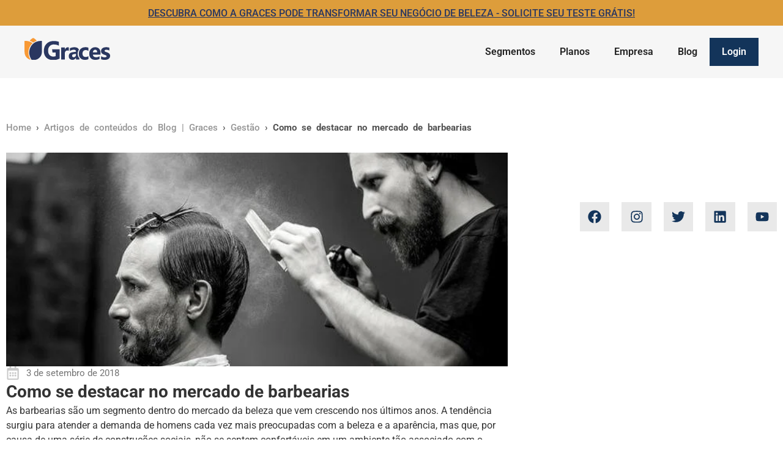

--- FILE ---
content_type: text/html; charset=UTF-8
request_url: https://graces.com.br/blog/gestao/como-se-destacar-no-mercado-de-barbearias/
body_size: 55217
content:
<!doctype html><html lang="pt-BR"><head><script data-no-optimize="1">var litespeed_docref=sessionStorage.getItem("litespeed_docref");litespeed_docref&&(Object.defineProperty(document,"referrer",{get:function(){return litespeed_docref}}),sessionStorage.removeItem("litespeed_docref"));</script> <meta charset="UTF-8"><meta name="viewport" content="width=device-width, initial-scale=1"><link rel="profile" href="https://gmpg.org/xfn/11"><meta name='robots' content='index, follow, max-image-preview:large, max-snippet:-1, max-video-preview:-1' /><title>Como se destacar no mercado de barbearias - Graces</title><meta name="description" content="Dicas sobre como se destacar dentro do mercado de barbearias, atrair mais clientes e obter mais lucro em seu salão de beleza." /><link rel="canonical" href="https://graces.com.br/blog/gestao/como-se-destacar-no-mercado-de-barbearias/" /><meta property="og:locale" content="pt_BR" /><meta property="og:type" content="article" /><meta property="og:title" content="Como se destacar no mercado de barbearias - Graces" /><meta property="og:description" content="Dicas sobre como se destacar dentro do mercado de barbearias, atrair mais clientes e obter mais lucro em seu salão de beleza." /><meta property="og:url" content="https://graces.com.br/blog/gestao/como-se-destacar-no-mercado-de-barbearias/" /><meta property="og:site_name" content="Graces" /><meta property="article:published_time" content="2018-09-03T15:00:00+00:00" /><meta property="og:image" content="https://graces.com.br/wp-content/uploads/2018/08/profissional.jpg" /><meta property="og:image:width" content="640" /><meta property="og:image:height" content="335" /><meta property="og:image:type" content="image/jpeg" /><meta name="author" content="Maia" /><meta name="twitter:card" content="summary_large_image" /><meta name="twitter:label1" content="Escrito por" /><meta name="twitter:data1" content="Maia" /><meta name="twitter:label2" content="Est. tempo de leitura" /><meta name="twitter:data2" content="9 minutos" /> <script type="application/ld+json" class="yoast-schema-graph">{"@context":"https://schema.org","@graph":[{"@type":"Article","@id":"https://graces.com.br/blog/gestao/como-se-destacar-no-mercado-de-barbearias/#article","isPartOf":{"@id":"https://graces.com.br/blog/gestao/como-se-destacar-no-mercado-de-barbearias/"},"author":{"name":"Maia","@id":"https://graces.com.br/#/schema/person/eba8b59e78245a0918afaf4152d9c9cc"},"headline":"Como se destacar no mercado de barbearias","datePublished":"2018-09-03T15:00:00+00:00","mainEntityOfPage":{"@id":"https://graces.com.br/blog/gestao/como-se-destacar-no-mercado-de-barbearias/"},"wordCount":1450,"commentCount":0,"publisher":{"@id":"https://graces.com.br/#organization"},"image":{"@id":"https://graces.com.br/blog/gestao/como-se-destacar-no-mercado-de-barbearias/#primaryimage"},"thumbnailUrl":"https://graces.com.br/wp-content/uploads/2018/08/profissional.jpg","keywords":["barbearia","dicas barbearia","gestão de barbearia","ideias de barbearia"],"articleSection":["Gestão"],"inLanguage":"pt-BR","potentialAction":[{"@type":"CommentAction","name":"Comment","target":["https://graces.com.br/blog/gestao/como-se-destacar-no-mercado-de-barbearias/#respond"]}]},{"@type":"WebPage","@id":"https://graces.com.br/blog/gestao/como-se-destacar-no-mercado-de-barbearias/","url":"https://graces.com.br/blog/gestao/como-se-destacar-no-mercado-de-barbearias/","name":"Como se destacar no mercado de barbearias - Graces","isPartOf":{"@id":"https://graces.com.br/#website"},"primaryImageOfPage":{"@id":"https://graces.com.br/blog/gestao/como-se-destacar-no-mercado-de-barbearias/#primaryimage"},"image":{"@id":"https://graces.com.br/blog/gestao/como-se-destacar-no-mercado-de-barbearias/#primaryimage"},"thumbnailUrl":"https://graces.com.br/wp-content/uploads/2018/08/profissional.jpg","datePublished":"2018-09-03T15:00:00+00:00","description":"Dicas sobre como se destacar dentro do mercado de barbearias, atrair mais clientes e obter mais lucro em seu salão de beleza.","breadcrumb":{"@id":"https://graces.com.br/blog/gestao/como-se-destacar-no-mercado-de-barbearias/#breadcrumb"},"inLanguage":"pt-BR","potentialAction":[{"@type":"ReadAction","target":["https://graces.com.br/blog/gestao/como-se-destacar-no-mercado-de-barbearias/"]}]},{"@type":"ImageObject","inLanguage":"pt-BR","@id":"https://graces.com.br/blog/gestao/como-se-destacar-no-mercado-de-barbearias/#primaryimage","url":"https://graces.com.br/wp-content/uploads/2018/08/profissional.jpg","contentUrl":"https://graces.com.br/wp-content/uploads/2018/08/profissional.jpg","width":640,"height":335},{"@type":"BreadcrumbList","@id":"https://graces.com.br/blog/gestao/como-se-destacar-no-mercado-de-barbearias/#breadcrumb","itemListElement":[{"@type":"ListItem","position":1,"name":"Home","item":"https://graces.com.br/"},{"@type":"ListItem","position":2,"name":"Artigos de conteúdos do Blog | Graces","item":"https://graces.com.br/blog/"},{"@type":"ListItem","position":3,"name":"Gestão","item":"https://graces.com.br/blog/gestao/"},{"@type":"ListItem","position":4,"name":"Como se destacar no mercado de barbearias"}]},{"@type":"WebSite","@id":"https://graces.com.br/#website","url":"https://graces.com.br/","name":"Graces","description":"Solução de gestão para Salão de Beleza","publisher":{"@id":"https://graces.com.br/#organization"},"potentialAction":[{"@type":"SearchAction","target":{"@type":"EntryPoint","urlTemplate":"https://graces.com.br/?s={search_term_string}"},"query-input":{"@type":"PropertyValueSpecification","valueRequired":true,"valueName":"search_term_string"}}],"inLanguage":"pt-BR"},{"@type":"Organization","@id":"https://graces.com.br/#organization","name":"Graces","url":"https://graces.com.br/","logo":{"@type":"ImageObject","inLanguage":"pt-BR","@id":"https://graces.com.br/#/schema/logo/image/","url":"https://graces.com.br/wp-content/uploads/2024/08/logo-graces.svg","contentUrl":"https://graces.com.br/wp-content/uploads/2024/08/logo-graces.svg","width":100,"height":100,"caption":"Graces"},"image":{"@id":"https://graces.com.br/#/schema/logo/image/"}},{"@type":"Person","@id":"https://graces.com.br/#/schema/person/eba8b59e78245a0918afaf4152d9c9cc","name":"Maia","image":{"@type":"ImageObject","inLanguage":"pt-BR","@id":"https://graces.com.br/#/schema/person/image/","url":"https://graces.com.br/wp-content/litespeed/avatar/6d5b5537920d24343ae75389260aad33.jpg?ver=1769002270","contentUrl":"https://graces.com.br/wp-content/litespeed/avatar/6d5b5537920d24343ae75389260aad33.jpg?ver=1769002270","caption":"Maia"},"sameAs":["https://graces.com.br"],"url":"https://graces.com.br/author/admin/"}]}</script> <link rel="alternate" type="application/rss+xml" title="Feed para Graces &raquo;" href="https://graces.com.br/feed/" /><link rel="alternate" type="application/rss+xml" title="Feed de comentários para Graces &raquo;" href="https://graces.com.br/comments/feed/" /><link rel="alternate" type="application/rss+xml" title="Feed de comentários para Graces &raquo; Como se destacar no mercado de barbearias" href="https://graces.com.br/blog/gestao/como-se-destacar-no-mercado-de-barbearias/feed/" /><link rel="alternate" title="oEmbed (JSON)" type="application/json+oembed" href="https://graces.com.br/wp-json/oembed/1.0/embed?url=https%3A%2F%2Fgraces.com.br%2Fblog%2Fgestao%2Fcomo-se-destacar-no-mercado-de-barbearias%2F" /><link rel="alternate" title="oEmbed (XML)" type="text/xml+oembed" href="https://graces.com.br/wp-json/oembed/1.0/embed?url=https%3A%2F%2Fgraces.com.br%2Fblog%2Fgestao%2Fcomo-se-destacar-no-mercado-de-barbearias%2F&#038;format=xml" /><style id='wp-img-auto-sizes-contain-inline-css'>img:is([sizes=auto i],[sizes^="auto," i]){contain-intrinsic-size:3000px 1500px}
/*# sourceURL=wp-img-auto-sizes-contain-inline-css */</style><style id="litespeed-ccss">ul{box-sizing:border-box}:root{--wp--preset--font-size--normal:16px;--wp--preset--font-size--huge:42px}.screen-reader-text{border:0;clip-path:inset(50%);height:1px;margin:-1px;overflow:hidden;padding:0;position:absolute;width:1px;word-wrap:normal!important}html :where(img[class*=wp-image-]){height:auto;max-width:100%}:root{--wp--preset--aspect-ratio--square:1;--wp--preset--aspect-ratio--4-3:4/3;--wp--preset--aspect-ratio--3-4:3/4;--wp--preset--aspect-ratio--3-2:3/2;--wp--preset--aspect-ratio--2-3:2/3;--wp--preset--aspect-ratio--16-9:16/9;--wp--preset--aspect-ratio--9-16:9/16;--wp--preset--color--black:#000000;--wp--preset--color--cyan-bluish-gray:#abb8c3;--wp--preset--color--white:#ffffff;--wp--preset--color--pale-pink:#f78da7;--wp--preset--color--vivid-red:#cf2e2e;--wp--preset--color--luminous-vivid-orange:#ff6900;--wp--preset--color--luminous-vivid-amber:#fcb900;--wp--preset--color--light-green-cyan:#7bdcb5;--wp--preset--color--vivid-green-cyan:#00d084;--wp--preset--color--pale-cyan-blue:#8ed1fc;--wp--preset--color--vivid-cyan-blue:#0693e3;--wp--preset--color--vivid-purple:#9b51e0;--wp--preset--gradient--vivid-cyan-blue-to-vivid-purple:linear-gradient(135deg,rgba(6,147,227,1) 0%,rgb(155,81,224) 100%);--wp--preset--gradient--light-green-cyan-to-vivid-green-cyan:linear-gradient(135deg,rgb(122,220,180) 0%,rgb(0,208,130) 100%);--wp--preset--gradient--luminous-vivid-amber-to-luminous-vivid-orange:linear-gradient(135deg,rgba(252,185,0,1) 0%,rgba(255,105,0,1) 100%);--wp--preset--gradient--luminous-vivid-orange-to-vivid-red:linear-gradient(135deg,rgba(255,105,0,1) 0%,rgb(207,46,46) 100%);--wp--preset--gradient--very-light-gray-to-cyan-bluish-gray:linear-gradient(135deg,rgb(238,238,238) 0%,rgb(169,184,195) 100%);--wp--preset--gradient--cool-to-warm-spectrum:linear-gradient(135deg,rgb(74,234,220) 0%,rgb(151,120,209) 20%,rgb(207,42,186) 40%,rgb(238,44,130) 60%,rgb(251,105,98) 80%,rgb(254,248,76) 100%);--wp--preset--gradient--blush-light-purple:linear-gradient(135deg,rgb(255,206,236) 0%,rgb(152,150,240) 100%);--wp--preset--gradient--blush-bordeaux:linear-gradient(135deg,rgb(254,205,165) 0%,rgb(254,45,45) 50%,rgb(107,0,62) 100%);--wp--preset--gradient--luminous-dusk:linear-gradient(135deg,rgb(255,203,112) 0%,rgb(199,81,192) 50%,rgb(65,88,208) 100%);--wp--preset--gradient--pale-ocean:linear-gradient(135deg,rgb(255,245,203) 0%,rgb(182,227,212) 50%,rgb(51,167,181) 100%);--wp--preset--gradient--electric-grass:linear-gradient(135deg,rgb(202,248,128) 0%,rgb(113,206,126) 100%);--wp--preset--gradient--midnight:linear-gradient(135deg,rgb(2,3,129) 0%,rgb(40,116,252) 100%);--wp--preset--font-size--small:13px;--wp--preset--font-size--medium:20px;--wp--preset--font-size--large:36px;--wp--preset--font-size--x-large:42px;--wp--preset--spacing--20:0.44rem;--wp--preset--spacing--30:0.67rem;--wp--preset--spacing--40:1rem;--wp--preset--spacing--50:1.5rem;--wp--preset--spacing--60:2.25rem;--wp--preset--spacing--70:3.38rem;--wp--preset--spacing--80:5.06rem;--wp--preset--shadow--natural:6px 6px 9px rgba(0, 0, 0, 0.2);--wp--preset--shadow--deep:12px 12px 50px rgba(0, 0, 0, 0.4);--wp--preset--shadow--sharp:6px 6px 0px rgba(0, 0, 0, 0.2);--wp--preset--shadow--outlined:6px 6px 0px -3px rgba(255, 255, 255, 1), 6px 6px rgba(0, 0, 0, 1);--wp--preset--shadow--crisp:6px 6px 0px rgba(0, 0, 0, 1)}:root{--wp--style--global--content-size:800px;--wp--style--global--wide-size:1200px}:where(body){margin:0}:root{--wp--style--block-gap:24px}body{padding-top:0;padding-right:0;padding-bottom:0;padding-left:0}a:where(:not(.wp-element-button)){text-decoration:underline}html{line-height:1.15;-webkit-text-size-adjust:100%}*,:after,:before{box-sizing:border-box}body{margin:0;font-family:-apple-system,BlinkMacSystemFont,Segoe UI,Roboto,Helvetica Neue,Arial,Noto Sans,sans-serif,Apple Color Emoji,Segoe UI Emoji,Segoe UI Symbol,Noto Color Emoji;font-size:1rem;font-weight:400;line-height:1.5;color:#333;background-color:#fff;-webkit-font-smoothing:antialiased;-moz-osx-font-smoothing:grayscale}h1{margin-block-start:.5rem;margin-block-end:1rem;font-family:inherit;font-weight:500;line-height:1.2;color:inherit}h1{font-size:2.5rem}p{margin-block-start:0;margin-block-end:.9rem}a{background-color:#fff0;text-decoration:none;color:#c36}strong{font-weight:bolder}img{border-style:none;height:auto;max-width:100%}label{display:inline-block;line-height:1;vertical-align:middle}button,input{font-family:inherit;font-size:1rem;line-height:1.5;margin:0}input[type=search],input[type=text]{width:100%;border:1px solid #666;border-radius:3px;padding:.5rem 1rem}button,input{overflow:visible}button{text-transform:none}[type=button],[type=submit],button{width:auto;-webkit-appearance:button}[type=button],[type=submit],button{display:inline-block;font-weight:400;color:#c36;text-align:center;white-space:nowrap;background-color:#fff0;border:1px solid #c36;padding:.5rem 1rem;font-size:1rem;border-radius:3px}[type=search]{-webkit-appearance:textfield;outline-offset:-2px}[type=search]::-webkit-search-decoration{-webkit-appearance:none}::-webkit-file-upload-button{-webkit-appearance:button;font:inherit}li,ul{margin-block-start:0;margin-block-end:0;border:0;outline:0;font-size:100%;vertical-align:baseline;background:#fff0}.screen-reader-text{clip:rect(1px,1px,1px,1px);height:1px;overflow:hidden;position:absolute!important;width:1px;word-wrap:normal!important}:root{--direction-multiplier:1}.elementor-screen-only,.screen-reader-text{height:1px;margin:-1px;overflow:hidden;padding:0;position:absolute;top:-10000em;width:1px;clip:rect(0,0,0,0);border:0}.elementor *,.elementor :after,.elementor :before{box-sizing:border-box}.elementor a{box-shadow:none;text-decoration:none}.elementor img{border:none;border-radius:0;box-shadow:none;height:auto;max-width:100%}.elementor-element{--flex-direction:initial;--flex-wrap:initial;--justify-content:initial;--align-items:initial;--align-content:initial;--gap:initial;--flex-basis:initial;--flex-grow:initial;--flex-shrink:initial;--order:initial;--align-self:initial;align-self:var(--align-self);flex-basis:var(--flex-basis);flex-grow:var(--flex-grow);flex-shrink:var(--flex-shrink);order:var(--order)}.elementor-element:where(.e-con-full,.elementor-widget){align-content:var(--align-content);align-items:var(--align-items);flex-direction:var(--flex-direction);flex-wrap:var(--flex-wrap);gap:var(--row-gap) var(--column-gap);justify-content:var(--justify-content)}.elementor-align-center{text-align:center}.elementor-align-center .elementor-button{width:auto}:root{--page-title-display:block}.elementor-page-title{display:var(--page-title-display)}.elementor-widget{position:relative}.elementor-widget:not(:last-child){margin-bottom:var(--kit-widget-spacing,20px)}.elementor-grid{display:grid;grid-column-gap:var(--grid-column-gap);grid-row-gap:var(--grid-row-gap)}.elementor-grid .elementor-grid-item{min-width:0}.elementor-grid-0 .elementor-grid{display:inline-block;margin-bottom:calc(-1*var(--grid-row-gap));width:100%;word-spacing:var(--grid-column-gap)}.elementor-grid-0 .elementor-grid .elementor-grid-item{display:inline-block;margin-bottom:var(--grid-row-gap);word-break:break-word}@media (prefers-reduced-motion:no-preference){html{scroll-behavior:smooth}}.e-con{--border-radius:0;--border-top-width:0px;--border-right-width:0px;--border-bottom-width:0px;--border-left-width:0px;--border-style:initial;--border-color:initial;--container-widget-width:100%;--container-widget-height:initial;--container-widget-flex-grow:0;--container-widget-align-self:initial;--content-width:min(100%,var(--container-max-width,1140px));--width:100%;--min-height:initial;--height:auto;--text-align:initial;--margin-top:0px;--margin-right:0px;--margin-bottom:0px;--margin-left:0px;--padding-top:var(--container-default-padding-top,10px);--padding-right:var(--container-default-padding-right,10px);--padding-bottom:var(--container-default-padding-bottom,10px);--padding-left:var(--container-default-padding-left,10px);--position:relative;--z-index:revert;--overflow:visible;--gap:var(--widgets-spacing,20px);--row-gap:var(--widgets-spacing-row,20px);--column-gap:var(--widgets-spacing-column,20px);--overlay-mix-blend-mode:initial;--overlay-opacity:1;--e-con-grid-template-columns:repeat(3,1fr);--e-con-grid-template-rows:repeat(2,1fr);border-radius:var(--border-radius);height:var(--height);min-height:var(--min-height);min-width:0;overflow:var(--overflow);position:var(--position);width:var(--width);z-index:var(--z-index);--flex-wrap-mobile:wrap;margin-block-end:var(--margin-block-end);margin-block-start:var(--margin-block-start);margin-inline-end:var(--margin-inline-end);margin-inline-start:var(--margin-inline-start);padding-inline-end:var(--padding-inline-end);padding-inline-start:var(--padding-inline-start)}.e-con{--margin-block-start:var(--margin-top);--margin-block-end:var(--margin-bottom);--margin-inline-start:var(--margin-left);--margin-inline-end:var(--margin-right);--padding-inline-start:var(--padding-left);--padding-inline-end:var(--padding-right);--padding-block-start:var(--padding-top);--padding-block-end:var(--padding-bottom);--border-block-start-width:var(--border-top-width);--border-block-end-width:var(--border-bottom-width);--border-inline-start-width:var(--border-left-width);--border-inline-end-width:var(--border-right-width)}.e-con.e-flex{--flex-direction:column;--flex-basis:auto;--flex-grow:0;--flex-shrink:1;flex:var(--flex-grow) var(--flex-shrink) var(--flex-basis)}.e-con-full,.e-con>.e-con-inner{padding-block-end:var(--padding-block-end);padding-block-start:var(--padding-block-start);text-align:var(--text-align)}.e-con-full.e-flex,.e-con.e-flex>.e-con-inner{flex-direction:var(--flex-direction)}.e-con,.e-con>.e-con-inner{display:var(--display)}.e-con-boxed.e-flex{align-content:normal;align-items:normal;flex-direction:column;flex-wrap:nowrap;justify-content:normal}.e-con-boxed{gap:initial;text-align:initial}.e-con.e-flex>.e-con-inner{align-content:var(--align-content);align-items:var(--align-items);align-self:auto;flex-basis:auto;flex-grow:1;flex-shrink:1;flex-wrap:var(--flex-wrap);justify-content:var(--justify-content)}.e-con>.e-con-inner{gap:var(--row-gap) var(--column-gap);height:100%;margin:0 auto;max-width:var(--content-width);padding-inline-end:0;padding-inline-start:0;width:100%}:is(.elementor-section-wrap,[data-elementor-id])>.e-con{--margin-left:auto;--margin-right:auto;max-width:min(100%,var(--width))}.e-con .elementor-widget.elementor-widget{margin-block-end:0}.e-con:before{border-block-end-width:var(--border-block-end-width);border-block-start-width:var(--border-block-start-width);border-color:var(--border-color);border-inline-end-width:var(--border-inline-end-width);border-inline-start-width:var(--border-inline-start-width);border-radius:var(--border-radius);border-style:var(--border-style);content:var(--background-overlay);display:block;height:max(100% + var(--border-top-width) + var(--border-bottom-width),100%);left:calc(0px - var(--border-left-width));mix-blend-mode:var(--overlay-mix-blend-mode);opacity:var(--overlay-opacity);position:absolute;top:calc(0px - var(--border-top-width));width:max(100% + var(--border-left-width) + var(--border-right-width),100%)}.e-con .elementor-widget{min-width:0}.e-con>.e-con-inner>.elementor-widget>.elementor-widget-container,.e-con>.elementor-widget>.elementor-widget-container{height:100%}.e-con.e-con>.e-con-inner>.elementor-widget,.elementor.elementor .e-con>.elementor-widget{max-width:100%}.e-con .elementor-widget:not(:last-child){--kit-widget-spacing:0px}@media (max-width:767px){.e-con.e-flex{--width:100%;--flex-wrap:var(--flex-wrap-mobile)}}.elementor-heading-title{line-height:1;margin:0;padding:0}.elementor-button{background-color:#69727d;border-radius:3px;color:#fff;display:inline-block;font-size:15px;line-height:1;padding:12px 24px;fill:#fff;text-align:center}.elementor-button:visited{color:#fff}.elementor-button-content-wrapper{display:flex;flex-direction:row;gap:5px;justify-content:center}.elementor-button-text{display:inline-block}.elementor-button span{text-decoration:inherit}.elementor-icon{color:#69727d;display:inline-block;font-size:50px;line-height:1;text-align:center}.elementor-icon svg{display:block;height:1em;position:relative;width:1em}.elementor-icon svg:before{left:50%;position:absolute;transform:translateX(-50%)}.elementor-shape-rounded .elementor-icon{border-radius:10%}@media (max-width:767px){.elementor .elementor-hidden-mobile{display:none}}@media (min-width:768px) and (max-width:1024px){.elementor .elementor-hidden-tablet{display:none}}.elementor-kit-6{--e-global-color-secondary:#13345A;--e-global-color-primary:#DD9D3B;--e-global-color-text:#161616;--e-global-color-accent:#61CE70;--e-global-typography-primary-font-family:"Segoe";--e-global-typography-primary-font-weight:bold;--e-global-typography-secondary-font-family:"Segoe";--e-global-typography-secondary-font-weight:400;--e-global-typography-text-font-family:"Segoe";--e-global-typography-text-font-weight:400;--e-global-typography-accent-font-family:"Segoe";--e-global-typography-accent-font-weight:500;font-size:1rem}.elementor-kit-6 button,.elementor-kit-6 .elementor-button{background-color:var(--e-global-color-primary);font-size:16px;font-weight:500;text-decoration:none;color:#FFF;padding:20px 40px 20px 40px}.elementor-kit-6 a{color:#004791;text-decoration:none}.elementor-kit-6 h1{font-size:28px;font-weight:700}.elementor-kit-6 img{border-radius:0 0 0 0}.e-con{--container-max-width:1300px}@media (max-width:1024px){.e-con{--container-max-width:1024px}}@media (max-width:767px){.e-con{--container-max-width:767px}}.elementor-widget-image{text-align:center}.elementor-widget-image a{display:inline-block}.elementor-widget-image a img[src$=".svg"]{width:48px}.elementor-widget-image img{display:inline-block;vertical-align:middle}.elementor-item:after,.elementor-item:before{display:block;position:absolute}.elementor-item:not(:hover):not(:focus):not(.elementor-item-active):not(.highlighted):after,.elementor-item:not(:hover):not(:focus):not(.elementor-item-active):not(.highlighted):before{opacity:0}.elementor-nav-menu--main .elementor-nav-menu a{padding:13px 20px}.elementor-nav-menu--main .elementor-nav-menu ul{border-style:solid;border-width:0;padding:0;position:absolute;width:12em}.elementor-nav-menu--layout-horizontal{display:flex}.elementor-nav-menu--layout-horizontal .elementor-nav-menu{display:flex;flex-wrap:wrap}.elementor-nav-menu--layout-horizontal .elementor-nav-menu a{flex-grow:1;white-space:nowrap}.elementor-nav-menu--layout-horizontal .elementor-nav-menu>li{display:flex}.elementor-nav-menu--layout-horizontal .elementor-nav-menu>li ul{top:100%!important}.elementor-nav-menu--layout-horizontal .elementor-nav-menu>li:not(:first-child)>a{margin-inline-start:var(--e-nav-menu-horizontal-menu-item-margin)}.elementor-nav-menu--layout-horizontal .elementor-nav-menu>li:not(:first-child)>ul{inset-inline-start:var(--e-nav-menu-horizontal-menu-item-margin)!important}.elementor-nav-menu--layout-horizontal .elementor-nav-menu>li:not(:last-child)>a{margin-inline-end:var(--e-nav-menu-horizontal-menu-item-margin)}.elementor-nav-menu--layout-horizontal .elementor-nav-menu>li:not(:last-child):after{align-self:center;border-color:var(--e-nav-menu-divider-color,#000);border-left-style:var(--e-nav-menu-divider-style,solid);border-left-width:var(--e-nav-menu-divider-width,2px);content:var(--e-nav-menu-divider-content,none);height:var(--e-nav-menu-divider-height,35%)}.elementor-nav-menu__align-start .elementor-nav-menu{justify-content:flex-start;margin-inline-end:auto}.elementor-nav-menu__align-end .elementor-nav-menu{justify-content:flex-end;margin-inline-start:auto}.elementor-widget-nav-menu .elementor-widget-container{display:flex;flex-direction:column}.elementor-nav-menu{position:relative;z-index:2}.elementor-nav-menu:after{clear:both;content:" ";display:block;font:0/0 serif;height:0;overflow:hidden;visibility:hidden}.elementor-nav-menu,.elementor-nav-menu li,.elementor-nav-menu ul{display:block;line-height:normal;list-style:none;margin:0;padding:0}.elementor-nav-menu ul{display:none}.elementor-nav-menu a,.elementor-nav-menu li{position:relative}.elementor-nav-menu li{border-width:0}.elementor-nav-menu a{align-items:center;display:flex}.elementor-nav-menu a{line-height:20px;padding:10px 20px}.elementor-menu-toggle{align-items:center;background-color:rgb(0 0 0/.05);border:0 solid;border-radius:3px;color:#33373d;display:flex;font-size:var(--nav-menu-icon-size,22px);justify-content:center;padding:.25em}.elementor-menu-toggle:not(.elementor-active) .elementor-menu-toggle__icon--close{display:none}.elementor-menu-toggle .e-font-icon-svg{fill:#33373d;height:1em;width:1em}.elementor-menu-toggle svg{height:auto;width:1em;fill:var(--nav-menu-icon-color,currentColor)}.elementor-nav-menu--dropdown{background-color:#fff;font-size:13px}.elementor-nav-menu--dropdown-none .elementor-nav-menu--dropdown{display:none}.elementor-nav-menu--dropdown.elementor-nav-menu__container{margin-top:10px;overflow-x:hidden;overflow-y:auto;transform-origin:top}.elementor-nav-menu--dropdown.elementor-nav-menu__container .elementor-sub-item{font-size:.85em}.elementor-nav-menu--dropdown a{color:#33373d}ul.elementor-nav-menu--dropdown a{border-inline-start:8px solid #fff0;text-shadow:none}.elementor-nav-menu--toggle{--menu-height:100vh}.elementor-nav-menu--toggle .elementor-menu-toggle:not(.elementor-active)+.elementor-nav-menu__container{max-height:0;overflow:hidden;transform:scaleY(0)}.elementor-nav-menu--stretch .elementor-nav-menu__container.elementor-nav-menu--dropdown{position:absolute;z-index:9997}@media (max-width:1024px){.elementor-nav-menu--dropdown-tablet .elementor-nav-menu--main{display:none}}@media (min-width:1025px){.elementor-nav-menu--dropdown-tablet .elementor-menu-toggle,.elementor-nav-menu--dropdown-tablet .elementor-nav-menu--dropdown{display:none}.elementor-nav-menu--dropdown-tablet nav.elementor-nav-menu--dropdown.elementor-nav-menu__container{overflow-y:hidden}}.elementor-widget-social-icons.elementor-grid-0 .elementor-widget-container{font-size:0;line-height:1}.elementor-widget-social-icons .elementor-grid{grid-column-gap:var(--grid-column-gap,5px);grid-row-gap:var(--grid-row-gap,5px);grid-template-columns:var(--grid-template-columns);justify-content:var(--justify-content,center);justify-items:var(--justify-content,center)}.elementor-icon.elementor-social-icon{font-size:var(--icon-size,25px);height:calc(var(--icon-size, 25px) + 2*var(--icon-padding, .5em));line-height:var(--icon-size,25px);width:calc(var(--icon-size, 25px) + 2*var(--icon-padding, .5em))}.elementor-social-icon{--e-social-icon-icon-color:#fff;align-items:center;background-color:#69727d;display:inline-flex;justify-content:center;text-align:center}.elementor-social-icon svg{fill:var(--e-social-icon-icon-color)}.elementor-social-icon:last-child{margin:0}.elementor-social-icon-facebook{background-color:#3b5998}.elementor-social-icon-instagram{background-color:#262626}.elementor-social-icon-linkedin{background-color:#0077b5}.elementor-social-icon-twitter{background-color:#1da1f2}.elementor-social-icon-youtube{background-color:#cd201f}.elementor-widget-breadcrumbs{font-size:.85em}.elementor-widget-breadcrumbs p{margin-bottom:0}.elementor-widget .elementor-icon-list-items{list-style-type:none;margin:0;padding:0}.elementor-widget .elementor-icon-list-item{margin:0;padding:0;position:relative}.elementor-widget .elementor-icon-list-item:after{inset-block-end:0;position:absolute;width:100%}.elementor-widget .elementor-icon-list-item{align-items:var(--icon-vertical-align,center);display:flex;font-size:inherit}.elementor-widget .elementor-icon-list-icon+.elementor-icon-list-text{align-self:center;padding-inline-start:5px}.elementor-widget .elementor-icon-list-icon{display:flex;inset-block-start:var(--icon-vertical-offset,initial);position:relative}.elementor-widget .elementor-icon-list-icon svg{height:var(--e-icon-list-icon-size,1em);width:var(--e-icon-list-icon-size,1em)}.elementor-widget.elementor-widget-icon-list .elementor-icon-list-icon{text-align:var(--e-icon-list-icon-align)}.elementor-widget.elementor-widget-icon-list .elementor-icon-list-icon svg{margin:var(--e-icon-list-icon-margin,0 calc(var(--e-icon-list-icon-size, 1em) * .25) 0 0)}.elementor-widget:not(.elementor-align-right) .elementor-icon-list-item:after{inset-inline-start:0}.elementor-widget:not(.elementor-align-left) .elementor-icon-list-item:after{inset-inline-end:0}@media (min-width:-1){.elementor-widget:not(.elementor-widescreen-align-right) .elementor-icon-list-item:after{inset-inline-start:0}.elementor-widget:not(.elementor-widescreen-align-left) .elementor-icon-list-item:after{inset-inline-end:0}}@media (max-width:-1){.elementor-widget:not(.elementor-laptop-align-right) .elementor-icon-list-item:after{inset-inline-start:0}.elementor-widget:not(.elementor-laptop-align-left) .elementor-icon-list-item:after{inset-inline-end:0}.elementor-widget:not(.elementor-tablet_extra-align-right) .elementor-icon-list-item:after{inset-inline-start:0}.elementor-widget:not(.elementor-tablet_extra-align-left) .elementor-icon-list-item:after{inset-inline-end:0}}@media (max-width:1024px){.elementor-widget:not(.elementor-tablet-align-right) .elementor-icon-list-item:after{inset-inline-start:0}.elementor-widget:not(.elementor-tablet-align-left) .elementor-icon-list-item:after{inset-inline-end:0}}@media (max-width:-1){.elementor-widget:not(.elementor-mobile_extra-align-right) .elementor-icon-list-item:after{inset-inline-start:0}.elementor-widget:not(.elementor-mobile_extra-align-left) .elementor-icon-list-item:after{inset-inline-end:0}}@media (max-width:767px){.elementor-widget:not(.elementor-mobile-align-right) .elementor-icon-list-item:after{inset-inline-start:0}.elementor-widget:not(.elementor-mobile-align-left) .elementor-icon-list-item:after{inset-inline-end:0}}.elementor .elementor-element ul.elementor-icon-list-items{padding:0}.elementor-10 .elementor-element.elementor-element-e45daee{--display:flex;--min-height:42px;--flex-direction:column;--container-widget-width:100%;--container-widget-height:initial;--container-widget-flex-grow:0;--container-widget-align-self:initial;--flex-wrap-mobile:wrap;--justify-content:center;--gap:0px 0px;--row-gap:0px;--column-gap:0px;--margin-top:0px;--margin-bottom:0px;--margin-left:0px;--margin-right:0px;--padding-top:0px;--padding-bottom:0px;--padding-left:0px;--padding-right:0px}.elementor-10 .elementor-element.elementor-element-e45daee:not(.elementor-motion-effects-element-type-background){background-color:var(--e-global-color-primary)}.elementor-10 .elementor-element.elementor-element-e47782b .elementor-button{background-color:#fff0;text-transform:uppercase;text-decoration:underline;line-height:1px;fill:#2A3760;color:#2A3760}.elementor-10 .elementor-element.elementor-element-e47782b>.elementor-widget-container{margin:0 0 0 0;padding:0 0 0 0}.elementor-10 .elementor-element.elementor-element-e4a251e{--display:flex;--flex-direction:row;--container-widget-width:initial;--container-widget-height:100%;--container-widget-flex-grow:1;--container-widget-align-self:stretch;--flex-wrap-mobile:wrap;--gap:0px 0px;--row-gap:0px;--column-gap:0px;--margin-top:0px;--margin-bottom:0px;--margin-left:0px;--margin-right:0px;--padding-top:10px;--padding-bottom:10px;--padding-left:30px;--padding-right:30px}.elementor-10 .elementor-element.elementor-element-e4a251e:not(.elementor-motion-effects-element-type-background){background-color:#F6F6F6}.elementor-10 .elementor-element.elementor-element-e73c74d{--display:flex;--flex-direction:column;--container-widget-width:calc( ( 1 - var( --container-widget-flex-grow ) ) * 100% );--container-widget-height:initial;--container-widget-flex-grow:0;--container-widget-align-self:initial;--flex-wrap-mobile:wrap;--justify-content:center;--align-items:flex-start;--gap:0px 0px;--row-gap:0px;--column-gap:0px}.elementor-10 .elementor-element.elementor-element-9fa1c2b{text-align:left}.elementor-10 .elementor-element.elementor-element-9fa1c2b img{width:140px}.elementor-10 .elementor-element.elementor-element-d9f4d5b{--display:flex;--flex-direction:column;--container-widget-width:100%;--container-widget-height:initial;--container-widget-flex-grow:0;--container-widget-align-self:initial;--flex-wrap-mobile:wrap;--justify-content:center;--gap:0px 0px;--row-gap:0px;--column-gap:0px}.elementor-10 .elementor-element.elementor-element-7b6e4de .elementor-menu-toggle{margin:0 auto}.elementor-10 .elementor-element.elementor-element-7b6e4de .elementor-nav-menu .elementor-item{font-family:"Roboto",Sans-serif;font-size:16px;font-weight:600;text-decoration:none}.elementor-10 .elementor-element.elementor-element-7b6e4de .elementor-nav-menu--main .elementor-item{color:#222;fill:#222}.elementor-10 .elementor-element.elementor-element-7b6e4de .elementor-nav-menu--dropdown a,.elementor-10 .elementor-element.elementor-element-7b6e4de .elementor-menu-toggle{color:#222;fill:#222}.elementor-10 .elementor-element.elementor-element-7b6e4de .elementor-nav-menu--dropdown{background-color:#F6F6F6;border-style:none}.elementor-10 .elementor-element.elementor-element-7b6e4de .elementor-nav-menu--dropdown .elementor-item,.elementor-10 .elementor-element.elementor-element-7b6e4de .elementor-nav-menu--dropdown .elementor-sub-item{font-family:"Roboto",Sans-serif;font-size:15px;font-weight:500;text-decoration:none}.elementor-10 .elementor-element.elementor-element-7b6e4de .elementor-nav-menu--main>.elementor-nav-menu>li>.elementor-nav-menu--dropdown,.elementor-10 .elementor-element.elementor-element-7b6e4de .elementor-nav-menu__container.elementor-nav-menu--dropdown{margin-top:20px!important}.elementor-location-header:before{content:"";display:table;clear:both}@media (min-width:768px){.elementor-10 .elementor-element.elementor-element-e73c74d{--width:33.3333%}.elementor-10 .elementor-element.elementor-element-d9f4d5b{--width:66.6666%}}@media (max-width:1024px){.elementor-10 .elementor-element.elementor-element-e45daee{--z-index:5}.elementor-10 .elementor-element.elementor-element-e4a251e{--z-index:999}.elementor-10 .elementor-element.elementor-element-d9f4d5b{--align-items:flex-end;--container-widget-width:calc( ( 1 - var( --container-widget-flex-grow ) ) * 100% )}}@media (max-width:767px){.elementor-10 .elementor-element.elementor-element-e47782b>.elementor-widget-container{margin:0 0 0 0;padding:0 0 0 0}.elementor-10 .elementor-element.elementor-element-e47782b .elementor-button{font-size:12px;line-height:1.4em;padding:10px 10px 10px 10px}.elementor-10 .elementor-element.elementor-element-e4a251e{--padding-top:10px;--padding-bottom:10px;--padding-left:10px;--padding-right:10px}.elementor-10 .elementor-element.elementor-element-e73c74d{--width:50%}.elementor-10 .elementor-element.elementor-element-d9f4d5b{--width:50%;--align-items:flex-end;--container-widget-width:calc( ( 1 - var( --container-widget-flex-grow ) ) * 100% )}}.elementor-43 .elementor-element.elementor-element-564d017 .elementor-nav-menu .elementor-item{font-size:18px;text-decoration:none;line-height:3px}.elementor-43 .elementor-element.elementor-element-564d017 .elementor-nav-menu--dropdown{border-style:none}.elementor-43 .elementor-element.elementor-element-035fa75 .elementor-nav-menu .elementor-item{font-size:18px;text-decoration:none;line-height:3px}.elementor-43 .elementor-element.elementor-element-035fa75 .elementor-nav-menu--dropdown{border-style:none}.elementor-location-header:before{content:"";display:table;clear:both}.elementor-951 .elementor-element.elementor-element-cf3687c{--display:flex;--flex-direction:column;--container-widget-width:100%;--container-widget-height:initial;--container-widget-flex-grow:0;--container-widget-align-self:initial;--flex-wrap-mobile:wrap;--padding-top:60px;--padding-bottom:10px;--padding-left:0px;--padding-right:0px}.elementor-951 .elementor-element.elementor-element-11b6fbf>.elementor-widget-container{padding:10px 10px 10px 10px}.elementor-951 .elementor-element.elementor-element-11b6fbf.elementor-element{--align-self:flex-start}.elementor-951 .elementor-element.elementor-element-11b6fbf{font-size:15px;font-weight:500;word-spacing:4px;color:#525252}.elementor-951 .elementor-element.elementor-element-11b6fbf a{color:#949494}.elementor-951 .elementor-element.elementor-element-dda320d{--display:flex;--flex-direction:row;--container-widget-width:initial;--container-widget-height:100%;--container-widget-flex-grow:1;--container-widget-align-self:stretch;--flex-wrap-mobile:wrap;--gap:0px 0px;--row-gap:0px;--column-gap:0px;--padding-top:0px;--padding-bottom:80px;--padding-left:0px;--padding-right:0px}.elementor-951 .elementor-element.elementor-element-04aeed5{--display:flex;--flex-direction:column;--container-widget-width:100%;--container-widget-height:initial;--container-widget-flex-grow:0;--container-widget-align-self:initial;--flex-wrap-mobile:wrap;--margin-top:0px;--margin-bottom:0px;--margin-left:0px;--margin-right:20px}.elementor-951 .elementor-element.elementor-element-e73c841 img{width:100%;max-width:100%;height:350px;object-fit:cover;object-position:center center}.elementor-951 .elementor-element.elementor-element-754e205 .elementor-icon-list-icon svg{fill:#C9C9C9}.elementor-951 .elementor-element.elementor-element-754e205{--e-icon-list-icon-size:22px;--icon-vertical-offset:0px}.elementor-951 .elementor-element.elementor-element-754e205 .elementor-icon-list-icon{padding-inline-end:0}.elementor-951 .elementor-element.elementor-element-754e205 .elementor-icon-list-item>.elementor-icon-list-text{font-size:15px}.elementor-951 .elementor-element.elementor-element-754e205 .elementor-icon-list-text{color:#757575}.elementor-951 .elementor-element.elementor-element-230ee50 .elementor-heading-title{line-height:39px}.elementor-951 .elementor-element.elementor-element-15ac8f9{--display:flex;--flex-direction:column;--container-widget-width:100%;--container-widget-height:initial;--container-widget-flex-grow:0;--container-widget-align-self:initial;--flex-wrap-mobile:wrap;--z-index:1}@media (max-width:1024px){.elementor-951 .elementor-element.elementor-element-cf3687c{--padding-top:20px;--padding-bottom:0px;--padding-left:20px;--padding-right:20px}.elementor-951 .elementor-element.elementor-element-dda320d{--flex-wrap:wrap;--padding-top:20px;--padding-bottom:20px;--padding-left:20px;--padding-right:20px}.elementor-951 .elementor-element.elementor-element-04aeed5{--margin-top:0px;--margin-bottom:0px;--margin-left:0px;--margin-right:0px}}@media (max-width:767px){.elementor-951 .elementor-element.elementor-element-11b6fbf>.elementor-widget-container{padding:10px 10px 0 10px}.elementor-951 .elementor-element.elementor-element-dda320d{--padding-top:20px;--padding-bottom:20px;--padding-left:20px;--padding-right:20px}.elementor-951 .elementor-element.elementor-element-04aeed5{--margin-top:0px;--margin-bottom:0px;--margin-left:0px;--margin-right:0px}}@media (min-width:768px){.elementor-951 .elementor-element.elementor-element-04aeed5{--width:66.66%}.elementor-951 .elementor-element.elementor-element-15ac8f9{--width:33.3333%}}@media (max-width:1024px) and (min-width:768px){.elementor-951 .elementor-element.elementor-element-04aeed5{--width:100%}}.elementor-951 .elementor-element.elementor-element-11b6fbf{white-space:normal!important;overflow:hidden!important;text-overflow:ellipsis!important;display:-webkit-box!important;-webkit-line-clamp:2!important;-webkit-box-orient:vertical!important}.llformCustom>div{padding:8px 0!important}.llformCustom>div>label{color:#333;font-family:"Roboto",sans-serif;font-size:14px;font-weight:500;margin-bottom:3px;margin-left:3px}.llformCustom>div>input{background-color:#fff!important;border:1px solid #ccc!important;border-radius:4px!important;box-shadow:inset 0 1px 1px rgb(0 0 0/.075);box-sizing:border-box;color:#555!important;font-family:"Roboto",sans-serif!important;font-size:16px!important;font-weight:400!important;height:48px!important;margin-top:3px;outline:none!important;padding:8px 16px!important;width:100%!important;-webkit-box-shadow:inset 0 1px 1px rgb(0 0 0/.075)!important}.llformCustom>div>div.field-error{color:tomato;display:none;font-family:"Roboto",sans-serif;font-size:12px;font-weight:400;padding:5px 0 0 2px}.llformCustom>div.error-box{background-color:#fff;color:tomato;display:none;font-family:"Roboto",sans-serif;font-size:22px;font-weight:400;margin:-30px -20px!important;padding:50px 0!important;text-align:center}.llformCustom>div.error-box>img{width:100px}.llformCustom>div.error-box>div{padding:15px 0}.llformCustom>div.loading-box{background-color:#fff;color:#828282;display:none;font-family:"Roboto",sans-serif;font-size:22px;font-weight:400;margin:-30px -20px!important;padding:50px 0!important;text-align:center}.llformCustom>div.loading-box>img{width:100px}.llformCustom>div.loading-box>div{padding:15px 0}.menu-item-732 a{background:#13345A;color:#fff!important}.elementor-887 .elementor-element.elementor-element-22ed783{--display:flex;--flex-direction:row;--container-widget-width:initial;--container-widget-height:100%;--container-widget-flex-grow:1;--container-widget-align-self:stretch;--flex-wrap-mobile:wrap;--gap:0px 0px;--row-gap:0px;--column-gap:0px;--flex-wrap:wrap;--padding-top:0px;--padding-bottom:0px;--padding-left:0px;--padding-right:0px}.elementor-887 .elementor-element.elementor-element-c701614{--display:flex;--margin-top:0px;--margin-bottom:30px;--margin-left:0px;--margin-right:0px;--padding-top:0px;--padding-bottom:0px;--padding-left:0px;--padding-right:0px}.elementor-887 .elementor-element.elementor-element-8db3d27 .e-search-input{background-color:#F8F8F8;border-style:none}.elementor-887 .elementor-element.elementor-element-8db3d27{--e-search-input-color:#5F5F5F;--e-search-icon-label-color:#A2A2A2;--e-search-icon-label-size:18px;--e-search-input-gap:13px}.elementor-887 .elementor-element.elementor-element-7aaddb9{--display:flex;--margin-top:0px;--margin-bottom:30px;--margin-left:0px;--margin-right:0px;--padding-top:0px;--padding-bottom:0px;--padding-left:0px;--padding-right:0px}.elementor-887 .elementor-element.elementor-element-7bc32de{--grid-template-columns:repeat(0, auto);--icon-size:22px;--grid-column-gap:20px;--grid-row-gap:0px}.elementor-887 .elementor-element.elementor-element-7bc32de.elementor-element{--align-self:flex-end}.elementor-887 .elementor-element.elementor-element-7bc32de .elementor-social-icon{background-color:#E9E9E9;--icon-padding:0.6em}.elementor-887 .elementor-element.elementor-element-7bc32de .elementor-social-icon svg{fill:var(--e-global-color-secondary)}.elementor-887 .elementor-element.elementor-element-7bc32de .elementor-icon{border-radius:0 0 0 0}@media (max-width:767px){.elementor-887 .elementor-element.elementor-element-7bc32de{--icon-size:18px}}@media (min-width:768px){.elementor-887 .elementor-element.elementor-element-c701614{--width:100%}.elementor-887 .elementor-element.elementor-element-7aaddb9{--width:100%}}.elementor-widget-search{--e-search-white:#fff;--e-search-light-grey:#cdcdcd;--e-search-medium-grey:#515962;--e-search-dark-grey:#2d2d2d;--e-search-black:#000;--e-search-dark-red:#c36;--e-search-dark-purple:#336;--e-search-input-color:var(--e-search-medium-grey);--e-search-input-border-color:var(--e-search-light-grey);--e-search-input-border-radius:0;--e-search-input-gap:4px;--e-search-input-padding:16px;--e-search-input-padding-inline-start:16px;--e-search-input-padding-inline-end:16px;--e-search-input-padding-block-start:16px;--e-search-input-padding-block-end:16px;--e-search-placeholder-color:var(--e-search-medium-grey);--e-search-icon-label-color:var(--e-search-medium-grey);--e-search-icon-label-size:24px;--e-search-icon-label-absolute-width:initial;--e-search-icon-clear-color:var(--e-search-light-grey);--e-search-icon-clear-size:12px;--e-search-icon-clear-absolute-width:initial;--e-search-submit-color:var(--e-search-white);--e-search-submit-background-color:var(--e-search-dark-grey);--e-search-submit-border-color:none;--e-search-submit-border-type:none;--e-search-submit-border-radius:0;--e-search-submit-border-width:0px;--e-search-submit-padding:24px;--e-search-submit-margin-inline-start:8px;--e-search-submit-button-width:initial;--e-search-submit-button-flex-direction:row;--e-search-pagination-numbers-padding-left:8px;--e-search-pagination-numbers-padding-right:8px;--e-search-icon-submit-color:var(--e-search-white);--e-search-submit-icon-gap:8px;--e-search-submit-icon-margin-inline-start:0px;--e-search-submit-icon-margin-inline-end:var(--e-search-submit-icon-gap);--e-search-icon-submit-size:24px;--e-search-results-background-color:var(--e-search-white);--e-search-results-border-color:var(--e-search-light-grey);--e-search-results-border-type:solid;--e-search-results-border-width:1px;--e-search-results-border-radius:0px;--e-search-results-padding:16px;--e-search-results-width:100%;--e-search-results-columns:1;--e-search-results-max-height:initial;--e-search-input-and-results-gap:8px;--e-search-loop-item-equal-height:initial;--e-search-results-grid-auto-rows:initial;--e-search-results-inset-inline-start:initial;--e-search-results-inset-inline-end:initial;--e-search-results-transform:initial;--e-search-results-default-gap:16px;--e-search-results-column-gap:var(--e-search-results-default-gap);--e-search-results-row-gap:var(--e-search-results-default-gap);--e-search-pagination-inset-inline-start:initial;--e-search-pagination-inline-end:initial;--e-search-pagination-transform:initial;--e-search-pagination-border-radius:0px;--e-search-pagination-background-color:var(--e-search-black);--e-search-pagination-text-align:center;--e-search-pagination-justify-content:center;--e-search-pagination-color:var(--e-search-dark-red);--e-search-pagination-hover:var(--e-search-dark-purple);--e-search-pagination-current:var(--e-search-black);--e-search-pagination-page-numbers-gap:10px;--e-search-pagination-block-end-spacing:0px;--e-search-pagination-block-start-spacing:0px;--e-search-pagination-vertical-position:column;--e-search-nothing-found-padding-block-start:0;--e-search-nothing-found-padding-block-end:0;--e-search-nothing-found-results-columns:1;--e-search-nothing-found-message-color:var(--e-search-medium-grey);--e-search-nothing-found-message-alignment:center;--e-search-loader-icon-color:var(--e-search-black);--e-search-loader-icon-size:34px}.elementor-widget-search .e-search-form{display:flex}.elementor-widget-search .e-search-label{display:flex;position:relative;z-index:10}.elementor-widget-search .e-search-label>svg{inset-block-start:50%;inset-inline-start:var(--e-search-input-padding-inline-start);position:absolute;transform:translateY(-50%)}.elementor-widget-search .e-search-label>svg:is(svg){fill:var(--e-search-icon-label-color);height:var(--e-search-icon-label-size);width:auto}.elementor-widget-search .e-search-input-wrapper{display:flex;flex:1;flex-direction:column;position:relative}.elementor-widget-search .e-search-input-wrapper>svg{inset-block-start:50%;inset-inline-end:var(--e-search-input-padding-inline-end);position:absolute;transform:translateY(-50%)}.elementor-widget-search .e-search-input-wrapper>svg:is(svg){fill:var(--e-search-icon-clear-color);height:var(--e-search-icon-clear-size);width:auto}.elementor-widget-search .e-search-input{--e-search-icons-min-height:max(var(--e-search-icon-clear-size),var(--e-search-icon-label-size));border-color:var(--e-search-input-border-color);border-radius:var(--e-search-input-border-radius);color:var(--e-search-input-color);height:100%;min-height:calc(var(--e-search-input-padding-block-end) + var(--e-search-input-padding-block-start) + var(--e-search-icons-min-height));padding-block-end:var(--e-search-input-padding-block-end);padding-block-start:var(--e-search-input-padding-block-start);padding-inline-end:calc(var(--e-search-input-padding-inline-end) + var(--e-search-icon-clear-absolute-width) + var(--e-search-input-gap));padding-inline-start:calc(var(--e-search-input-padding-inline-start) + var(--e-search-icon-label-absolute-width) + var(--e-search-input-gap))}.elementor-widget-search .e-search-input::-moz-placeholder{color:var(--e-search-placeholder-color)}.elementor-widget-search .e-search-input::-ms-clear,.elementor-widget-search .e-search-input::-ms-reveal{display:none;height:0;width:0}.elementor-widget-search .e-search-input::-webkit-search-cancel-button,.elementor-widget-search .e-search-input::-webkit-search-decoration,.elementor-widget-search .e-search-input::-webkit-search-results-button,.elementor-widget-search .e-search-input::-webkit-search-results-decoration{display:none}.elementor-widget-search .e-search-results-container{background-color:var(--e-search-results-background-color);border-radius:var(--e-search-results-border-radius);display:flex;height:-moz-fit-content;height:fit-content;inset-block-start:calc(100% + var(--e-search-input-and-results-gap));inset-inline-end:var(--e-search-results-inset-inline-end);inset-inline-start:var(--e-search-results-inset-inline-start);position:absolute;transform:var(--e-search-results-transform);width:var(--e-search-results-width);z-index:2000}.elementor-widget-search .e-search-results-container>div{border:var(--e-search-results-border-type) var(--e-search-results-border-width) var(--e-search-results-border-color);border-radius:var(--e-search-results-border-radius);max-height:var(--e-search-results-max-height);overflow:auto;padding:var(--e-search-results-padding);width:100%}.elementor-widget-search .e-search-results-container>div:empty{display:none}.elementor-widget-search .e-search-results{display:none}.elementor-widget-search .e-search .e-search-submit{align-items:center;background-color:var(--e-search-submit-background-color);border-color:var(--e-search-submit-border-color);border-radius:var(--e-search-submit-border-radius);border-style:var(--e-search-submit-border-type);border-width:var(--e-search-submit-border-width);color:var(--e-search-submit-color);display:flex;flex-direction:var(--e-search-submit-button-flex-direction);font-size:var(--e-search-form-submit-icon-size);margin-inline-start:var(--e-search-submit-margin-inline-start);padding:var(--e-search-submit-padding);width:var(--e-search-submit-button-width)}.elementor-widget-search .hidden{opacity:0;visibility:hidden}.elementor-widget-search .hide-loader .e-search-results{display:flex;flex-direction:var(--e-search-pagination-vertical-position)}</style><link rel="preload" data-asynced="1" data-optimized="2" as="style" onload="this.onload=null;this.rel='stylesheet'" href="https://graces.com.br/wp-content/litespeed/ucss/9967e4b82bad5e2d8539824e31e2b831.css?ver=afaf7" /><script type="litespeed/javascript">!function(a){"use strict";var b=function(b,c,d){function e(a){return h.body?a():void setTimeout(function(){e(a)})}function f(){i.addEventListener&&i.removeEventListener("load",f),i.media=d||"all"}var g,h=a.document,i=h.createElement("link");if(c)g=c;else{var j=(h.body||h.getElementsByTagName("head")[0]).childNodes;g=j[j.length-1]}var k=h.styleSheets;i.rel="stylesheet",i.href=b,i.media="only x",e(function(){g.parentNode.insertBefore(i,c?g:g.nextSibling)});var l=function(a){for(var b=i.href,c=k.length;c--;)if(k[c].href===b)return a();setTimeout(function(){l(a)})};return i.addEventListener&&i.addEventListener("load",f),i.onloadcssdefined=l,l(f),i};"undefined"!=typeof exports?exports.loadCSS=b:a.loadCSS=b}("undefined"!=typeof global?global:this);!function(a){if(a.loadCSS){var b=loadCSS.relpreload={};if(b.support=function(){try{return a.document.createElement("link").relList.supports("preload")}catch(b){return!1}},b.poly=function(){for(var b=a.document.getElementsByTagName("link"),c=0;c<b.length;c++){var d=b[c];"preload"===d.rel&&"style"===d.getAttribute("as")&&(a.loadCSS(d.href,d,d.getAttribute("media")),d.rel=null)}},!b.support()){b.poly();var c=a.setInterval(b.poly,300);a.addEventListener&&a.addEventListener("load",function(){b.poly(),a.clearInterval(c)}),a.attachEvent&&a.attachEvent("onload",function(){a.clearInterval(c)})}}}(this);</script><link rel="preload" as="image" href="https://graces.com.br/wp-content/uploads/2024/08/logo-graces.svg"><link rel="preload" as="image" href="https://graces.com.br/wp-content/uploads/2018/08/profissional.jpg.webp"><style id='global-styles-inline-css'>:root{--wp--preset--aspect-ratio--square: 1;--wp--preset--aspect-ratio--4-3: 4/3;--wp--preset--aspect-ratio--3-4: 3/4;--wp--preset--aspect-ratio--3-2: 3/2;--wp--preset--aspect-ratio--2-3: 2/3;--wp--preset--aspect-ratio--16-9: 16/9;--wp--preset--aspect-ratio--9-16: 9/16;--wp--preset--color--black: #000000;--wp--preset--color--cyan-bluish-gray: #abb8c3;--wp--preset--color--white: #ffffff;--wp--preset--color--pale-pink: #f78da7;--wp--preset--color--vivid-red: #cf2e2e;--wp--preset--color--luminous-vivid-orange: #ff6900;--wp--preset--color--luminous-vivid-amber: #fcb900;--wp--preset--color--light-green-cyan: #7bdcb5;--wp--preset--color--vivid-green-cyan: #00d084;--wp--preset--color--pale-cyan-blue: #8ed1fc;--wp--preset--color--vivid-cyan-blue: #0693e3;--wp--preset--color--vivid-purple: #9b51e0;--wp--preset--gradient--vivid-cyan-blue-to-vivid-purple: linear-gradient(135deg,rgb(6,147,227) 0%,rgb(155,81,224) 100%);--wp--preset--gradient--light-green-cyan-to-vivid-green-cyan: linear-gradient(135deg,rgb(122,220,180) 0%,rgb(0,208,130) 100%);--wp--preset--gradient--luminous-vivid-amber-to-luminous-vivid-orange: linear-gradient(135deg,rgb(252,185,0) 0%,rgb(255,105,0) 100%);--wp--preset--gradient--luminous-vivid-orange-to-vivid-red: linear-gradient(135deg,rgb(255,105,0) 0%,rgb(207,46,46) 100%);--wp--preset--gradient--very-light-gray-to-cyan-bluish-gray: linear-gradient(135deg,rgb(238,238,238) 0%,rgb(169,184,195) 100%);--wp--preset--gradient--cool-to-warm-spectrum: linear-gradient(135deg,rgb(74,234,220) 0%,rgb(151,120,209) 20%,rgb(207,42,186) 40%,rgb(238,44,130) 60%,rgb(251,105,98) 80%,rgb(254,248,76) 100%);--wp--preset--gradient--blush-light-purple: linear-gradient(135deg,rgb(255,206,236) 0%,rgb(152,150,240) 100%);--wp--preset--gradient--blush-bordeaux: linear-gradient(135deg,rgb(254,205,165) 0%,rgb(254,45,45) 50%,rgb(107,0,62) 100%);--wp--preset--gradient--luminous-dusk: linear-gradient(135deg,rgb(255,203,112) 0%,rgb(199,81,192) 50%,rgb(65,88,208) 100%);--wp--preset--gradient--pale-ocean: linear-gradient(135deg,rgb(255,245,203) 0%,rgb(182,227,212) 50%,rgb(51,167,181) 100%);--wp--preset--gradient--electric-grass: linear-gradient(135deg,rgb(202,248,128) 0%,rgb(113,206,126) 100%);--wp--preset--gradient--midnight: linear-gradient(135deg,rgb(2,3,129) 0%,rgb(40,116,252) 100%);--wp--preset--font-size--small: 13px;--wp--preset--font-size--medium: 20px;--wp--preset--font-size--large: 36px;--wp--preset--font-size--x-large: 42px;--wp--preset--spacing--20: 0.44rem;--wp--preset--spacing--30: 0.67rem;--wp--preset--spacing--40: 1rem;--wp--preset--spacing--50: 1.5rem;--wp--preset--spacing--60: 2.25rem;--wp--preset--spacing--70: 3.38rem;--wp--preset--spacing--80: 5.06rem;--wp--preset--shadow--natural: 6px 6px 9px rgba(0, 0, 0, 0.2);--wp--preset--shadow--deep: 12px 12px 50px rgba(0, 0, 0, 0.4);--wp--preset--shadow--sharp: 6px 6px 0px rgba(0, 0, 0, 0.2);--wp--preset--shadow--outlined: 6px 6px 0px -3px rgb(255, 255, 255), 6px 6px rgb(0, 0, 0);--wp--preset--shadow--crisp: 6px 6px 0px rgb(0, 0, 0);}:root { --wp--style--global--content-size: 800px;--wp--style--global--wide-size: 1200px; }:where(body) { margin: 0; }.wp-site-blocks > .alignleft { float: left; margin-right: 2em; }.wp-site-blocks > .alignright { float: right; margin-left: 2em; }.wp-site-blocks > .aligncenter { justify-content: center; margin-left: auto; margin-right: auto; }:where(.wp-site-blocks) > * { margin-block-start: 24px; margin-block-end: 0; }:where(.wp-site-blocks) > :first-child { margin-block-start: 0; }:where(.wp-site-blocks) > :last-child { margin-block-end: 0; }:root { --wp--style--block-gap: 24px; }:root :where(.is-layout-flow) > :first-child{margin-block-start: 0;}:root :where(.is-layout-flow) > :last-child{margin-block-end: 0;}:root :where(.is-layout-flow) > *{margin-block-start: 24px;margin-block-end: 0;}:root :where(.is-layout-constrained) > :first-child{margin-block-start: 0;}:root :where(.is-layout-constrained) > :last-child{margin-block-end: 0;}:root :where(.is-layout-constrained) > *{margin-block-start: 24px;margin-block-end: 0;}:root :where(.is-layout-flex){gap: 24px;}:root :where(.is-layout-grid){gap: 24px;}.is-layout-flow > .alignleft{float: left;margin-inline-start: 0;margin-inline-end: 2em;}.is-layout-flow > .alignright{float: right;margin-inline-start: 2em;margin-inline-end: 0;}.is-layout-flow > .aligncenter{margin-left: auto !important;margin-right: auto !important;}.is-layout-constrained > .alignleft{float: left;margin-inline-start: 0;margin-inline-end: 2em;}.is-layout-constrained > .alignright{float: right;margin-inline-start: 2em;margin-inline-end: 0;}.is-layout-constrained > .aligncenter{margin-left: auto !important;margin-right: auto !important;}.is-layout-constrained > :where(:not(.alignleft):not(.alignright):not(.alignfull)){max-width: var(--wp--style--global--content-size);margin-left: auto !important;margin-right: auto !important;}.is-layout-constrained > .alignwide{max-width: var(--wp--style--global--wide-size);}body .is-layout-flex{display: flex;}.is-layout-flex{flex-wrap: wrap;align-items: center;}.is-layout-flex > :is(*, div){margin: 0;}body .is-layout-grid{display: grid;}.is-layout-grid > :is(*, div){margin: 0;}body{padding-top: 0px;padding-right: 0px;padding-bottom: 0px;padding-left: 0px;}a:where(:not(.wp-element-button)){text-decoration: underline;}:root :where(.wp-element-button, .wp-block-button__link){background-color: #32373c;border-width: 0;color: #fff;font-family: inherit;font-size: inherit;font-style: inherit;font-weight: inherit;letter-spacing: inherit;line-height: inherit;padding-top: calc(0.667em + 2px);padding-right: calc(1.333em + 2px);padding-bottom: calc(0.667em + 2px);padding-left: calc(1.333em + 2px);text-decoration: none;text-transform: inherit;}.has-black-color{color: var(--wp--preset--color--black) !important;}.has-cyan-bluish-gray-color{color: var(--wp--preset--color--cyan-bluish-gray) !important;}.has-white-color{color: var(--wp--preset--color--white) !important;}.has-pale-pink-color{color: var(--wp--preset--color--pale-pink) !important;}.has-vivid-red-color{color: var(--wp--preset--color--vivid-red) !important;}.has-luminous-vivid-orange-color{color: var(--wp--preset--color--luminous-vivid-orange) !important;}.has-luminous-vivid-amber-color{color: var(--wp--preset--color--luminous-vivid-amber) !important;}.has-light-green-cyan-color{color: var(--wp--preset--color--light-green-cyan) !important;}.has-vivid-green-cyan-color{color: var(--wp--preset--color--vivid-green-cyan) !important;}.has-pale-cyan-blue-color{color: var(--wp--preset--color--pale-cyan-blue) !important;}.has-vivid-cyan-blue-color{color: var(--wp--preset--color--vivid-cyan-blue) !important;}.has-vivid-purple-color{color: var(--wp--preset--color--vivid-purple) !important;}.has-black-background-color{background-color: var(--wp--preset--color--black) !important;}.has-cyan-bluish-gray-background-color{background-color: var(--wp--preset--color--cyan-bluish-gray) !important;}.has-white-background-color{background-color: var(--wp--preset--color--white) !important;}.has-pale-pink-background-color{background-color: var(--wp--preset--color--pale-pink) !important;}.has-vivid-red-background-color{background-color: var(--wp--preset--color--vivid-red) !important;}.has-luminous-vivid-orange-background-color{background-color: var(--wp--preset--color--luminous-vivid-orange) !important;}.has-luminous-vivid-amber-background-color{background-color: var(--wp--preset--color--luminous-vivid-amber) !important;}.has-light-green-cyan-background-color{background-color: var(--wp--preset--color--light-green-cyan) !important;}.has-vivid-green-cyan-background-color{background-color: var(--wp--preset--color--vivid-green-cyan) !important;}.has-pale-cyan-blue-background-color{background-color: var(--wp--preset--color--pale-cyan-blue) !important;}.has-vivid-cyan-blue-background-color{background-color: var(--wp--preset--color--vivid-cyan-blue) !important;}.has-vivid-purple-background-color{background-color: var(--wp--preset--color--vivid-purple) !important;}.has-black-border-color{border-color: var(--wp--preset--color--black) !important;}.has-cyan-bluish-gray-border-color{border-color: var(--wp--preset--color--cyan-bluish-gray) !important;}.has-white-border-color{border-color: var(--wp--preset--color--white) !important;}.has-pale-pink-border-color{border-color: var(--wp--preset--color--pale-pink) !important;}.has-vivid-red-border-color{border-color: var(--wp--preset--color--vivid-red) !important;}.has-luminous-vivid-orange-border-color{border-color: var(--wp--preset--color--luminous-vivid-orange) !important;}.has-luminous-vivid-amber-border-color{border-color: var(--wp--preset--color--luminous-vivid-amber) !important;}.has-light-green-cyan-border-color{border-color: var(--wp--preset--color--light-green-cyan) !important;}.has-vivid-green-cyan-border-color{border-color: var(--wp--preset--color--vivid-green-cyan) !important;}.has-pale-cyan-blue-border-color{border-color: var(--wp--preset--color--pale-cyan-blue) !important;}.has-vivid-cyan-blue-border-color{border-color: var(--wp--preset--color--vivid-cyan-blue) !important;}.has-vivid-purple-border-color{border-color: var(--wp--preset--color--vivid-purple) !important;}.has-vivid-cyan-blue-to-vivid-purple-gradient-background{background: var(--wp--preset--gradient--vivid-cyan-blue-to-vivid-purple) !important;}.has-light-green-cyan-to-vivid-green-cyan-gradient-background{background: var(--wp--preset--gradient--light-green-cyan-to-vivid-green-cyan) !important;}.has-luminous-vivid-amber-to-luminous-vivid-orange-gradient-background{background: var(--wp--preset--gradient--luminous-vivid-amber-to-luminous-vivid-orange) !important;}.has-luminous-vivid-orange-to-vivid-red-gradient-background{background: var(--wp--preset--gradient--luminous-vivid-orange-to-vivid-red) !important;}.has-very-light-gray-to-cyan-bluish-gray-gradient-background{background: var(--wp--preset--gradient--very-light-gray-to-cyan-bluish-gray) !important;}.has-cool-to-warm-spectrum-gradient-background{background: var(--wp--preset--gradient--cool-to-warm-spectrum) !important;}.has-blush-light-purple-gradient-background{background: var(--wp--preset--gradient--blush-light-purple) !important;}.has-blush-bordeaux-gradient-background{background: var(--wp--preset--gradient--blush-bordeaux) !important;}.has-luminous-dusk-gradient-background{background: var(--wp--preset--gradient--luminous-dusk) !important;}.has-pale-ocean-gradient-background{background: var(--wp--preset--gradient--pale-ocean) !important;}.has-electric-grass-gradient-background{background: var(--wp--preset--gradient--electric-grass) !important;}.has-midnight-gradient-background{background: var(--wp--preset--gradient--midnight) !important;}.has-small-font-size{font-size: var(--wp--preset--font-size--small) !important;}.has-medium-font-size{font-size: var(--wp--preset--font-size--medium) !important;}.has-large-font-size{font-size: var(--wp--preset--font-size--large) !important;}.has-x-large-font-size{font-size: var(--wp--preset--font-size--x-large) !important;}
:root :where(.wp-block-pullquote){font-size: 1.5em;line-height: 1.6;}
/*# sourceURL=global-styles-inline-css */</style> <script id="cookie-law-info-js-extra" type="litespeed/javascript">var _ckyConfig={"_ipData":[],"_assetsURL":"https://graces.com.br/wp-content/plugins/cookie-law-info/lite/frontend/images/","_publicURL":"https://graces.com.br","_expiry":"365","_categories":[{"name":"Necessary","slug":"necessary","isNecessary":!0,"ccpaDoNotSell":!0,"cookies":[],"active":!0,"defaultConsent":{"gdpr":!0,"ccpa":!0}},{"name":"Functional","slug":"functional","isNecessary":!1,"ccpaDoNotSell":!0,"cookies":[],"active":!0,"defaultConsent":{"gdpr":!1,"ccpa":!1}},{"name":"Analytics","slug":"analytics","isNecessary":!1,"ccpaDoNotSell":!0,"cookies":[],"active":!0,"defaultConsent":{"gdpr":!1,"ccpa":!1}},{"name":"Performance","slug":"performance","isNecessary":!1,"ccpaDoNotSell":!0,"cookies":[],"active":!0,"defaultConsent":{"gdpr":!1,"ccpa":!1}},{"name":"Advertisement","slug":"advertisement","isNecessary":!1,"ccpaDoNotSell":!0,"cookies":[],"active":!0,"defaultConsent":{"gdpr":!1,"ccpa":!1}}],"_activeLaw":"gdpr","_rootDomain":"","_block":"1","_showBanner":"1","_bannerConfig":{"settings":{"type":"box","preferenceCenterType":"popup","position":"bottom-right","applicableLaw":"gdpr"},"behaviours":{"reloadBannerOnAccept":!1,"loadAnalyticsByDefault":!1,"animations":{"onLoad":"animate","onHide":"sticky"}},"config":{"revisitConsent":{"status":!0,"tag":"revisit-consent","position":"bottom-left","meta":{"url":"#"},"styles":{"background-color":"#0056a7"},"elements":{"title":{"type":"text","tag":"revisit-consent-title","status":!0,"styles":{"color":"#0056a7"}}}},"preferenceCenter":{"toggle":{"status":!0,"tag":"detail-category-toggle","type":"toggle","states":{"active":{"styles":{"background-color":"#1863DC"}},"inactive":{"styles":{"background-color":"#D0D5D2"}}}}},"categoryPreview":{"status":!1,"toggle":{"status":!0,"tag":"detail-category-preview-toggle","type":"toggle","states":{"active":{"styles":{"background-color":"#1863DC"}},"inactive":{"styles":{"background-color":"#D0D5D2"}}}}},"videoPlaceholder":{"status":!0,"styles":{"background-color":"#000000","border-color":"#000000","color":"#ffffff"}},"readMore":{"status":!1,"tag":"readmore-button","type":"link","meta":{"noFollow":!0,"newTab":!0},"styles":{"color":"#1863dc","background-color":"transparent","border-color":"transparent"}},"showMore":{"status":!0,"tag":"show-desc-button","type":"button","styles":{"color":"#1863DC"}},"showLess":{"status":!0,"tag":"hide-desc-button","type":"button","styles":{"color":"#1863DC"}},"alwaysActive":{"status":!0,"tag":"always-active","styles":{"color":"#008000"}},"manualLinks":{"status":!0,"tag":"manual-links","type":"link","styles":{"color":"#1863DC"}},"auditTable":{"status":!0},"optOption":{"status":!0,"toggle":{"status":!0,"tag":"optout-option-toggle","type":"toggle","states":{"active":{"styles":{"background-color":"#1863dc"}},"inactive":{"styles":{"background-color":"#FFFFFF"}}}}}}},"_version":"3.3.9.1","_logConsent":"1","_tags":[{"tag":"accept-button","styles":{"color":"#FFFFFF","background-color":"#FF9633","border-color":"#FF9633"}},{"tag":"reject-button","styles":{"color":"#2a3760","background-color":"transparent","border-color":"#2a3760"}},{"tag":"settings-button","styles":{"color":"#2a3760","background-color":"transparent","border-color":"#2a3760"}},{"tag":"readmore-button","styles":{"color":"#1863dc","background-color":"transparent","border-color":"transparent"}},{"tag":"donotsell-button","styles":{"color":"#1863dc","background-color":"transparent","border-color":"transparent"}},{"tag":"show-desc-button","styles":{"color":"#1863DC"}},{"tag":"hide-desc-button","styles":{"color":"#1863DC"}},{"tag":"cky-always-active","styles":[]},{"tag":"cky-link","styles":[]},{"tag":"accept-button","styles":{"color":"#FFFFFF","background-color":"#FF9633","border-color":"#FF9633"}},{"tag":"revisit-consent","styles":{"background-color":"#0056a7"}}],"_shortCodes":[{"key":"cky_readmore","content":"\u003Ca href=\"#\" class=\"cky-policy\" aria-label=\"Pol\u00edtica de Cookies\" target=\"_blank\" rel=\"noopener\" data-cky-tag=\"readmore-button\"\u003EPol\u00edtica de Cookies\u003C/a\u003E","tag":"readmore-button","status":!1,"attributes":{"rel":"nofollow","target":"_blank"}},{"key":"cky_show_desc","content":"\u003Cbutton class=\"cky-show-desc-btn\" data-cky-tag=\"show-desc-button\" aria-label=\"Mostrar mais\"\u003EMostrar mais\u003C/button\u003E","tag":"show-desc-button","status":!0,"attributes":[]},{"key":"cky_hide_desc","content":"\u003Cbutton class=\"cky-show-desc-btn\" data-cky-tag=\"hide-desc-button\" aria-label=\"Mostrar menos\"\u003EMostrar menos\u003C/button\u003E","tag":"hide-desc-button","status":!0,"attributes":[]},{"key":"cky_optout_show_desc","content":"[cky_optout_show_desc]","tag":"optout-show-desc-button","status":!0,"attributes":[]},{"key":"cky_optout_hide_desc","content":"[cky_optout_hide_desc]","tag":"optout-hide-desc-button","status":!0,"attributes":[]},{"key":"cky_category_toggle_label","content":"[cky_{{status}}_category_label] [cky_preference_{{category_slug}}_title]","tag":"","status":!0,"attributes":[]},{"key":"cky_enable_category_label","content":"Enable","tag":"","status":!0,"attributes":[]},{"key":"cky_disable_category_label","content":"Disable","tag":"","status":!0,"attributes":[]},{"key":"cky_video_placeholder","content":"\u003Cdiv class=\"video-placeholder-normal\" data-cky-tag=\"video-placeholder\" id=\"[UNIQUEID]\"\u003E\u003Cp class=\"video-placeholder-text-normal\" data-cky-tag=\"placeholder-title\"\u003EPor favor aceite cookies para acessar este conte\u00fado\u003C/p\u003E\u003C/div\u003E","tag":"","status":!0,"attributes":[]},{"key":"cky_enable_optout_label","content":"Enable","tag":"","status":!0,"attributes":[]},{"key":"cky_disable_optout_label","content":"Disable","tag":"","status":!0,"attributes":[]},{"key":"cky_optout_toggle_label","content":"[cky_{{status}}_optout_label] [cky_optout_option_title]","tag":"","status":!0,"attributes":[]},{"key":"cky_optout_option_title","content":"Do Not Sell or Share My Personal Information","tag":"","status":!0,"attributes":[]},{"key":"cky_optout_close_label","content":"Close","tag":"","status":!0,"attributes":[]},{"key":"cky_preference_close_label","content":"Close","tag":"","status":!0,"attributes":[]}],"_rtl":"","_language":"en","_providersToBlock":[]};var _ckyStyles={"css":".cky-overlay{background: #000000; opacity: 0.4; position: fixed; top: 0; left: 0; width: 100%; height: 100%; z-index: 99999999;}.cky-hide{display: none;}.cky-btn-revisit-wrapper{display: flex; align-items: center; justify-content: center; background: #0056a7; width: 45px; height: 45px; border-radius: 50%; position: fixed; z-index: 999999; cursor: pointer;}.cky-revisit-bottom-left{bottom: 15px; left: 15px;}.cky-revisit-bottom-right{bottom: 15px; right: 15px;}.cky-btn-revisit-wrapper .cky-btn-revisit{display: flex; align-items: center; justify-content: center; background: none; border: none; cursor: pointer; position: relative; margin: 0; padding: 0;}.cky-btn-revisit-wrapper .cky-btn-revisit img{max-width: fit-content; margin: 0; height: 30px; width: 30px;}.cky-revisit-bottom-left:hover::before{content: attr(data-tooltip); position: absolute; background: #4e4b66; color: #ffffff; left: calc(100% + 7px); font-size: 12px; line-height: 16px; width: max-content; padding: 4px 8px; border-radius: 4px;}.cky-revisit-bottom-left:hover::after{position: absolute; content: \"\"; border: 5px solid transparent; left: calc(100% + 2px); border-left-width: 0; border-right-color: #4e4b66;}.cky-revisit-bottom-right:hover::before{content: attr(data-tooltip); position: absolute; background: #4e4b66; color: #ffffff; right: calc(100% + 7px); font-size: 12px; line-height: 16px; width: max-content; padding: 4px 8px; border-radius: 4px;}.cky-revisit-bottom-right:hover::after{position: absolute; content: \"\"; border: 5px solid transparent; right: calc(100% + 2px); border-right-width: 0; border-left-color: #4e4b66;}.cky-revisit-hide{display: none;}.cky-consent-container{position: fixed; width: 440px; box-sizing: border-box; z-index: 9999999; border-radius: 6px;}.cky-consent-container .cky-consent-bar{background: #ffffff; border: 1px solid; padding: 20px 26px; box-shadow: 0 -1px 10px 0 #acabab4d; border-radius: 6px;}.cky-box-bottom-left{bottom: 40px; left: 40px;}.cky-box-bottom-right{bottom: 40px; right: 40px;}.cky-box-top-left{top: 40px; left: 40px;}.cky-box-top-right{top: 40px; right: 40px;}.cky-custom-brand-logo-wrapper .cky-custom-brand-logo{width: 100px; height: auto; margin: 0 0 12px 0;}.cky-notice .cky-title{color: #212121; font-weight: 700; font-size: 18px; line-height: 24px; margin: 0 0 12px 0;}.cky-notice-des *,.cky-preference-content-wrapper *,.cky-accordion-header-des *,.cky-gpc-wrapper .cky-gpc-desc *{font-size: 14px;}.cky-notice-des{color: #212121; font-size: 14px; line-height: 24px; font-weight: 400;}.cky-notice-des img{height: 25px; width: 25px;}.cky-consent-bar .cky-notice-des p,.cky-gpc-wrapper .cky-gpc-desc p,.cky-preference-body-wrapper .cky-preference-content-wrapper p,.cky-accordion-header-wrapper .cky-accordion-header-des p,.cky-cookie-des-table li div:last-child p{color: inherit; margin-top: 0; overflow-wrap: break-word;}.cky-notice-des P:last-child,.cky-preference-content-wrapper p:last-child,.cky-cookie-des-table li div:last-child p:last-child,.cky-gpc-wrapper .cky-gpc-desc p:last-child{margin-bottom: 0;}.cky-notice-des a.cky-policy,.cky-notice-des button.cky-policy{font-size: 14px; color: #1863dc; white-space: nowrap; cursor: pointer; background: transparent; border: 1px solid; text-decoration: underline;}.cky-notice-des button.cky-policy{padding: 0;}.cky-notice-des a.cky-policy:focus-visible,.cky-notice-des button.cky-policy:focus-visible,.cky-preference-content-wrapper .cky-show-desc-btn:focus-visible,.cky-accordion-header .cky-accordion-btn:focus-visible,.cky-preference-header .cky-btn-close:focus-visible,.cky-switch input[type=\"checkbox\"]:focus-visible,.cky-footer-wrapper a:focus-visible,.cky-btn:focus-visible{outline: 2px solid #1863dc; outline-offset: 2px;}.cky-btn:focus:not(:focus-visible),.cky-accordion-header .cky-accordion-btn:focus:not(:focus-visible),.cky-preference-content-wrapper .cky-show-desc-btn:focus:not(:focus-visible),.cky-btn-revisit-wrapper .cky-btn-revisit:focus:not(:focus-visible),.cky-preference-header .cky-btn-close:focus:not(:focus-visible),.cky-consent-bar .cky-banner-btn-close:focus:not(:focus-visible){outline: 0;}button.cky-show-desc-btn:not(:hover):not(:active){color: #1863dc; background: transparent;}button.cky-accordion-btn:not(:hover):not(:active),button.cky-banner-btn-close:not(:hover):not(:active),button.cky-btn-revisit:not(:hover):not(:active),button.cky-btn-close:not(:hover):not(:active){background: transparent;}.cky-consent-bar button:hover,.cky-modal.cky-modal-open button:hover,.cky-consent-bar button:focus,.cky-modal.cky-modal-open button:focus{text-decoration: none;}.cky-notice-btn-wrapper{display: flex; justify-content: flex-start; align-items: center; flex-wrap: wrap; margin-top: 16px;}.cky-notice-btn-wrapper .cky-btn{text-shadow: none; box-shadow: none;}.cky-btn{flex: auto; max-width: 100%; font-size: 14px; font-family: inherit; line-height: 24px; padding: 8px; font-weight: 500; margin: 0 8px 0 0; border-radius: 2px; cursor: pointer; text-align: center; text-transform: none; min-height: 0;}.cky-btn:hover{opacity: 0.8;}.cky-btn-customize{color: #1863dc; background: transparent; border: 2px solid #1863dc;}.cky-btn-reject{color: #1863dc; background: transparent; border: 2px solid #1863dc;}.cky-btn-accept{background: #1863dc; color: #ffffff; border: 2px solid #1863dc;}.cky-btn:last-child{margin-right: 0;}@media (max-width: 576px){.cky-box-bottom-left{bottom: 0; left: 0;}.cky-box-bottom-right{bottom: 0; right: 0;}.cky-box-top-left{top: 0; left: 0;}.cky-box-top-right{top: 0; right: 0;}}@media (max-width: 440px){.cky-box-bottom-left, .cky-box-bottom-right, .cky-box-top-left, .cky-box-top-right{width: 100%; max-width: 100%;}.cky-consent-container .cky-consent-bar{padding: 20px 0;}.cky-custom-brand-logo-wrapper, .cky-notice .cky-title, .cky-notice-des, .cky-notice-btn-wrapper{padding: 0 24px;}.cky-notice-des{max-height: 40vh; overflow-y: scroll;}.cky-notice-btn-wrapper{flex-direction: column; margin-top: 0;}.cky-btn{width: 100%; margin: 10px 0 0 0;}.cky-notice-btn-wrapper .cky-btn-customize{order: 2;}.cky-notice-btn-wrapper .cky-btn-reject{order: 3;}.cky-notice-btn-wrapper .cky-btn-accept{order: 1; margin-top: 16px;}}@media (max-width: 352px){.cky-notice .cky-title{font-size: 16px;}.cky-notice-des *{font-size: 12px;}.cky-notice-des, .cky-btn{font-size: 12px;}}.cky-modal.cky-modal-open{display: flex; visibility: visible; -webkit-transform: translate(-50%, -50%); -moz-transform: translate(-50%, -50%); -ms-transform: translate(-50%, -50%); -o-transform: translate(-50%, -50%); transform: translate(-50%, -50%); top: 50%; left: 50%; transition: all 1s ease;}.cky-modal{box-shadow: 0 32px 68px rgba(0, 0, 0, 0.3); margin: 0 auto; position: fixed; max-width: 100%; background: #ffffff; top: 50%; box-sizing: border-box; border-radius: 6px; z-index: 999999999; color: #212121; -webkit-transform: translate(-50%, 100%); -moz-transform: translate(-50%, 100%); -ms-transform: translate(-50%, 100%); -o-transform: translate(-50%, 100%); transform: translate(-50%, 100%); visibility: hidden; transition: all 0s ease;}.cky-preference-center{max-height: 79vh; overflow: hidden; width: 845px; overflow: hidden; flex: 1 1 0; display: flex; flex-direction: column; border-radius: 6px;}.cky-preference-header{display: flex; align-items: center; justify-content: space-between; padding: 22px 24px; border-bottom: 1px solid;}.cky-preference-header .cky-preference-title{font-size: 18px; font-weight: 700; line-height: 24px;}.cky-preference-header .cky-btn-close{margin: 0; cursor: pointer; vertical-align: middle; padding: 0; background: none; border: none; width: auto; height: auto; min-height: 0; line-height: 0; text-shadow: none; box-shadow: none;}.cky-preference-header .cky-btn-close img{margin: 0; height: 10px; width: 10px;}.cky-preference-body-wrapper{padding: 0 24px; flex: 1; overflow: auto; box-sizing: border-box;}.cky-preference-content-wrapper,.cky-gpc-wrapper .cky-gpc-desc{font-size: 14px; line-height: 24px; font-weight: 400; padding: 12px 0;}.cky-preference-content-wrapper{border-bottom: 1px solid;}.cky-preference-content-wrapper img{height: 25px; width: 25px;}.cky-preference-content-wrapper .cky-show-desc-btn{font-size: 14px; font-family: inherit; color: #1863dc; text-decoration: none; line-height: 24px; padding: 0; margin: 0; white-space: nowrap; cursor: pointer; background: transparent; border-color: transparent; text-transform: none; min-height: 0; text-shadow: none; box-shadow: none;}.cky-accordion-wrapper{margin-bottom: 10px;}.cky-accordion{border-bottom: 1px solid;}.cky-accordion:last-child{border-bottom: none;}.cky-accordion .cky-accordion-item{display: flex; margin-top: 10px;}.cky-accordion .cky-accordion-body{display: none;}.cky-accordion.cky-accordion-active .cky-accordion-body{display: block; padding: 0 22px; margin-bottom: 16px;}.cky-accordion-header-wrapper{cursor: pointer; width: 100%;}.cky-accordion-item .cky-accordion-header{display: flex; justify-content: space-between; align-items: center;}.cky-accordion-header .cky-accordion-btn{font-size: 16px; font-family: inherit; color: #212121; line-height: 24px; background: none; border: none; font-weight: 700; padding: 0; margin: 0; cursor: pointer; text-transform: none; min-height: 0; text-shadow: none; box-shadow: none;}.cky-accordion-header .cky-always-active{color: #008000; font-weight: 600; line-height: 24px; font-size: 14px;}.cky-accordion-header-des{font-size: 14px; line-height: 24px; margin: 10px 0 16px 0;}.cky-accordion-chevron{margin-right: 22px; position: relative; cursor: pointer;}.cky-accordion-chevron-hide{display: none;}.cky-accordion .cky-accordion-chevron i::before{content: \"\"; position: absolute; border-right: 1.4px solid; border-bottom: 1.4px solid; border-color: inherit; height: 6px; width: 6px; -webkit-transform: rotate(-45deg); -moz-transform: rotate(-45deg); -ms-transform: rotate(-45deg); -o-transform: rotate(-45deg); transform: rotate(-45deg); transition: all 0.2s ease-in-out; top: 8px;}.cky-accordion.cky-accordion-active .cky-accordion-chevron i::before{-webkit-transform: rotate(45deg); -moz-transform: rotate(45deg); -ms-transform: rotate(45deg); -o-transform: rotate(45deg); transform: rotate(45deg);}.cky-audit-table{background: #f4f4f4; border-radius: 6px;}.cky-audit-table .cky-empty-cookies-text{color: inherit; font-size: 12px; line-height: 24px; margin: 0; padding: 10px;}.cky-audit-table .cky-cookie-des-table{font-size: 12px; line-height: 24px; font-weight: normal; padding: 15px 10px; border-bottom: 1px solid; border-bottom-color: inherit; margin: 0;}.cky-audit-table .cky-cookie-des-table:last-child{border-bottom: none;}.cky-audit-table .cky-cookie-des-table li{list-style-type: none; display: flex; padding: 3px 0;}.cky-audit-table .cky-cookie-des-table li:first-child{padding-top: 0;}.cky-cookie-des-table li div:first-child{width: 100px; font-weight: 600; word-break: break-word; word-wrap: break-word;}.cky-cookie-des-table li div:last-child{flex: 1; word-break: break-word; word-wrap: break-word; margin-left: 8px;}.cky-footer-shadow{display: block; width: 100%; height: 40px; background: linear-gradient(180deg, rgba(255, 255, 255, 0) 0%, #ffffff 100%); position: absolute; bottom: calc(100% - 1px);}.cky-footer-wrapper{position: relative;}.cky-prefrence-btn-wrapper{display: flex; flex-wrap: wrap; align-items: center; justify-content: center; padding: 22px 24px; border-top: 1px solid;}.cky-prefrence-btn-wrapper .cky-btn{flex: auto; max-width: 100%; text-shadow: none; box-shadow: none;}.cky-btn-preferences{color: #1863dc; background: transparent; border: 2px solid #1863dc;}.cky-preference-header,.cky-preference-body-wrapper,.cky-preference-content-wrapper,.cky-accordion-wrapper,.cky-accordion,.cky-accordion-wrapper,.cky-footer-wrapper,.cky-prefrence-btn-wrapper{border-color: inherit;}@media (max-width: 845px){.cky-modal{max-width: calc(100% - 16px);}}@media (max-width: 576px){.cky-modal{max-width: 100%;}.cky-preference-center{max-height: 100vh;}.cky-prefrence-btn-wrapper{flex-direction: column;}.cky-accordion.cky-accordion-active .cky-accordion-body{padding-right: 0;}.cky-prefrence-btn-wrapper .cky-btn{width: 100%; margin: 10px 0 0 0;}.cky-prefrence-btn-wrapper .cky-btn-reject{order: 3;}.cky-prefrence-btn-wrapper .cky-btn-accept{order: 1; margin-top: 0;}.cky-prefrence-btn-wrapper .cky-btn-preferences{order: 2;}}@media (max-width: 425px){.cky-accordion-chevron{margin-right: 15px;}.cky-notice-btn-wrapper{margin-top: 0;}.cky-accordion.cky-accordion-active .cky-accordion-body{padding: 0 15px;}}@media (max-width: 352px){.cky-preference-header .cky-preference-title{font-size: 16px;}.cky-preference-header{padding: 16px 24px;}.cky-preference-content-wrapper *, .cky-accordion-header-des *{font-size: 12px;}.cky-preference-content-wrapper, .cky-preference-content-wrapper .cky-show-more, .cky-accordion-header .cky-always-active, .cky-accordion-header-des, .cky-preference-content-wrapper .cky-show-desc-btn, .cky-notice-des a.cky-policy{font-size: 12px;}.cky-accordion-header .cky-accordion-btn{font-size: 14px;}}.cky-switch{display: flex;}.cky-switch input[type=\"checkbox\"]{position: relative; width: 44px; height: 24px; margin: 0; background: #d0d5d2; -webkit-appearance: none; border-radius: 50px; cursor: pointer; outline: 0; border: none; top: 0;}.cky-switch input[type=\"checkbox\"]:checked{background: #1863dc;}.cky-switch input[type=\"checkbox\"]:before{position: absolute; content: \"\"; height: 20px; width: 20px; left: 2px; bottom: 2px; border-radius: 50%; background-color: white; -webkit-transition: 0.4s; transition: 0.4s; margin: 0;}.cky-switch input[type=\"checkbox\"]:after{display: none;}.cky-switch input[type=\"checkbox\"]:checked:before{-webkit-transform: translateX(20px); -ms-transform: translateX(20px); transform: translateX(20px);}@media (max-width: 425px){.cky-switch input[type=\"checkbox\"]{width: 38px; height: 21px;}.cky-switch input[type=\"checkbox\"]:before{height: 17px; width: 17px;}.cky-switch input[type=\"checkbox\"]:checked:before{-webkit-transform: translateX(17px); -ms-transform: translateX(17px); transform: translateX(17px);}}.cky-consent-bar .cky-banner-btn-close{position: absolute; right: 9px; top: 5px; background: none; border: none; cursor: pointer; padding: 0; margin: 0; min-height: 0; line-height: 0; height: auto; width: auto; text-shadow: none; box-shadow: none;}.cky-consent-bar .cky-banner-btn-close img{height: 9px; width: 9px; margin: 0;}.cky-notice-group{font-size: 14px; line-height: 24px; font-weight: 400; color: #212121;}.cky-notice-btn-wrapper .cky-btn-do-not-sell{font-size: 14px; line-height: 24px; padding: 6px 0; margin: 0; font-weight: 500; background: none; border-radius: 2px; border: none; cursor: pointer; text-align: left; color: #1863dc; background: transparent; border-color: transparent; box-shadow: none; text-shadow: none;}.cky-consent-bar .cky-banner-btn-close:focus-visible,.cky-notice-btn-wrapper .cky-btn-do-not-sell:focus-visible,.cky-opt-out-btn-wrapper .cky-btn:focus-visible,.cky-opt-out-checkbox-wrapper input[type=\"checkbox\"].cky-opt-out-checkbox:focus-visible{outline: 2px solid #1863dc; outline-offset: 2px;}@media (max-width: 440px){.cky-consent-container{width: 100%;}}@media (max-width: 352px){.cky-notice-des a.cky-policy, .cky-notice-btn-wrapper .cky-btn-do-not-sell{font-size: 12px;}}.cky-opt-out-wrapper{padding: 12px 0;}.cky-opt-out-wrapper .cky-opt-out-checkbox-wrapper{display: flex; align-items: center;}.cky-opt-out-checkbox-wrapper .cky-opt-out-checkbox-label{font-size: 16px; font-weight: 700; line-height: 24px; margin: 0 0 0 12px; cursor: pointer;}.cky-opt-out-checkbox-wrapper input[type=\"checkbox\"].cky-opt-out-checkbox{background-color: #ffffff; border: 1px solid black; width: 20px; height: 18.5px; margin: 0; -webkit-appearance: none; position: relative; display: flex; align-items: center; justify-content: center; border-radius: 2px; cursor: pointer;}.cky-opt-out-checkbox-wrapper input[type=\"checkbox\"].cky-opt-out-checkbox:checked{background-color: #1863dc; border: none;}.cky-opt-out-checkbox-wrapper input[type=\"checkbox\"].cky-opt-out-checkbox:checked::after{left: 6px; bottom: 4px; width: 7px; height: 13px; border: solid #ffffff; border-width: 0 3px 3px 0; border-radius: 2px; -webkit-transform: rotate(45deg); -ms-transform: rotate(45deg); transform: rotate(45deg); content: \"\"; position: absolute; box-sizing: border-box;}.cky-opt-out-checkbox-wrapper.cky-disabled .cky-opt-out-checkbox-label,.cky-opt-out-checkbox-wrapper.cky-disabled input[type=\"checkbox\"].cky-opt-out-checkbox{cursor: no-drop;}.cky-gpc-wrapper{margin: 0 0 0 32px;}.cky-footer-wrapper .cky-opt-out-btn-wrapper{display: flex; flex-wrap: wrap; align-items: center; justify-content: center; padding: 22px 24px;}.cky-opt-out-btn-wrapper .cky-btn{flex: auto; max-width: 100%; text-shadow: none; box-shadow: none;}.cky-opt-out-btn-wrapper .cky-btn-cancel{border: 1px solid #dedfe0; background: transparent; color: #858585;}.cky-opt-out-btn-wrapper .cky-btn-confirm{background: #1863dc; color: #ffffff; border: 1px solid #1863dc;}@media (max-width: 352px){.cky-opt-out-checkbox-wrapper .cky-opt-out-checkbox-label{font-size: 14px;}.cky-gpc-wrapper .cky-gpc-desc, .cky-gpc-wrapper .cky-gpc-desc *{font-size: 12px;}.cky-opt-out-checkbox-wrapper input[type=\"checkbox\"].cky-opt-out-checkbox{width: 16px; height: 16px;}.cky-opt-out-checkbox-wrapper input[type=\"checkbox\"].cky-opt-out-checkbox:checked::after{left: 5px; bottom: 4px; width: 3px; height: 9px;}.cky-gpc-wrapper{margin: 0 0 0 28px;}}.video-placeholder-youtube{background-size: 100% 100%; background-position: center; background-repeat: no-repeat; background-color: #b2b0b059; position: relative; display: flex; align-items: center; justify-content: center; max-width: 100%;}.video-placeholder-text-youtube{text-align: center; align-items: center; padding: 10px 16px; background-color: #000000cc; color: #ffffff; border: 1px solid; border-radius: 2px; cursor: pointer;}.video-placeholder-normal{background-image: url(\"/wp-content/plugins/cookie-law-info/lite/frontend/images/placeholder.svg\"); background-size: 80px; background-position: center; background-repeat: no-repeat; background-color: #b2b0b059; position: relative; display: flex; align-items: flex-end; justify-content: center; max-width: 100%;}.video-placeholder-text-normal{align-items: center; padding: 10px 16px; text-align: center; border: 1px solid; border-radius: 2px; cursor: pointer;}.cky-rtl{direction: rtl; text-align: right;}.cky-rtl .cky-banner-btn-close{left: 9px; right: auto;}.cky-rtl .cky-notice-btn-wrapper .cky-btn:last-child{margin-right: 8px;}.cky-rtl .cky-notice-btn-wrapper .cky-btn:first-child{margin-right: 0;}.cky-rtl .cky-notice-btn-wrapper{margin-left: 0; margin-right: 15px;}.cky-rtl .cky-prefrence-btn-wrapper .cky-btn{margin-right: 8px;}.cky-rtl .cky-prefrence-btn-wrapper .cky-btn:first-child{margin-right: 0;}.cky-rtl .cky-accordion .cky-accordion-chevron i::before{border: none; border-left: 1.4px solid; border-top: 1.4px solid; left: 12px;}.cky-rtl .cky-accordion.cky-accordion-active .cky-accordion-chevron i::before{-webkit-transform: rotate(-135deg); -moz-transform: rotate(-135deg); -ms-transform: rotate(-135deg); -o-transform: rotate(-135deg); transform: rotate(-135deg);}@media (max-width: 768px){.cky-rtl .cky-notice-btn-wrapper{margin-right: 0;}}@media (max-width: 576px){.cky-rtl .cky-notice-btn-wrapper .cky-btn:last-child{margin-right: 0;}.cky-rtl .cky-prefrence-btn-wrapper .cky-btn{margin-right: 0;}.cky-rtl .cky-accordion.cky-accordion-active .cky-accordion-body{padding: 0 22px 0 0;}}@media (max-width: 425px){.cky-rtl .cky-accordion.cky-accordion-active .cky-accordion-body{padding: 0 15px 0 0;}}.cky-rtl .cky-opt-out-btn-wrapper .cky-btn{margin-right: 12px;}.cky-rtl .cky-opt-out-btn-wrapper .cky-btn:first-child{margin-right: 0;}.cky-rtl .cky-opt-out-checkbox-wrapper .cky-opt-out-checkbox-label{margin: 0 12px 0 0;}"}</script> <script type="litespeed/javascript" data-src="https://graces.com.br/wp-includes/js/jquery/jquery.min.js" id="jquery-core-js"></script> <link rel="https://api.w.org/" href="https://graces.com.br/wp-json/" /><link rel="alternate" title="JSON" type="application/json" href="https://graces.com.br/wp-json/wp/v2/posts/4373" /><link rel="EditURI" type="application/rsd+xml" title="RSD" href="https://graces.com.br/xmlrpc.php?rsd" /><meta name="generator" content="WordPress 6.9" /><link rel='shortlink' href='https://graces.com.br/?p=4373' /><style id="cky-style-inline">[data-cky-tag]{visibility:hidden;}</style> <script type="litespeed/javascript" data-src="//paginas.rocks/scripts/capture/capture.js"></script> <script type="text/javascript" src="//paginas.rocks/scripts/capture/form/async-form-captcha.js" async defer></script> <script type="litespeed/javascript" data-src="https://llbr.blob.core.windows.net/machine-files/capture-src-and-sck.js"></script> <link data-asynced="1" as="style" onload="this.onload=null;this.rel='stylesheet'"  rel="preload" href="//paginas.rocks/Content/capture/forms/formCustom.css" /> <script type="litespeed/javascript" data-src="https://www.googletagmanager.com/gtag/js?id=G-BDFSLW2ZNN"></script> <script type="litespeed/javascript">window.dataLayer=window.dataLayer||[];function gtag(){dataLayer.push(arguments)}
gtag('js',new Date());gtag('config','G-BDFSLW2ZNN')</script>  <script type="litespeed/javascript">(function(w,d,s,l,i){w[l]=w[l]||[];w[l].push({'gtm.start':new Date().getTime(),event:'gtm.js'});var f=d.getElementsByTagName(s)[0],j=d.createElement(s),dl=l!='dataLayer'?'&l='+l:'';j.async=!0;j.src='https://www.googletagmanager.com/gtm.js?id='+i+dl;f.parentNode.insertBefore(j,f)})(window,document,'script','dataLayer','GTM-55Z3H7')</script> <style>@media (max-width: 425px) {
		   .cky-consent-container .cky-consent-bar {
						padding: 10px 0 !important;
			}
			.cky-notice-des *, .cky-preference-content-wrapper *, .cky-accordion-header-des *, .cky-gpc-wrapper .cky-gpc-desc * {
							font-size: 12px !important;
			}
			.cky-notice-btn-wrapper {
							display: flow !important;
			}
			.cky-notice-btn-wrapper .cky-btn {
							padding: 5px !important;
				      font-size: 12px !important;
			}
			.cky-btn {
							width: 32% !important;
			}
			.cky-custom-brand-logo-wrapper, .cky-notice .cky-title, .cky-notice-des, .cky-notice-btn-wrapper {
							padding: 0 15px !important;
			}
			.cky-notice-des {
							line-height: 17px !important;
			}
	}</style> <script type="litespeed/javascript">(function(c,l,a,r,i,t,y){c[a]=c[a]||function(){(c[a].q=c[a].q||[]).push(arguments)};t=l.createElement(r);t.async=1;t.src="https://www.clarity.ms/tag/"+i+"?ref=wordpress";y=l.getElementsByTagName(r)[0];y.parentNode.insertBefore(t,y)})(window,document,"clarity","script","n5s8mjv57i")</script> <meta name="generator" content="Elementor 3.34.2; features: e_font_icon_svg, additional_custom_breakpoints; settings: css_print_method-external, google_font-enabled, font_display-swap"><link rel="icon" href="https://graces.com.br/wp-content/uploads/2024/08/logo-graces.png" sizes="32x32" /><link rel="icon" href="https://graces.com.br/wp-content/uploads/2024/08/logo-graces.png" sizes="192x192" /><link rel="apple-touch-icon" href="https://graces.com.br/wp-content/uploads/2024/08/logo-graces.png" /><meta name="msapplication-TileImage" content="https://graces.com.br/wp-content/uploads/2024/08/logo-graces.png" /><style id="wp-custom-css">/* MENU */

/* CookieYes */
.cky-btn-revisit-wrapper {
	display:none !important;
}

.cky-notice-btn-wrapper .cky-btn {
    padding: 10px !important;
}

@media (min-width: 768px) {
   .menu-item-732 a {
		background:#13345A;
		color:#fff !important;
	}
	.menu-item-732 a:hover {
		background:#23558e;
	}
}</style></head><body class="wp-singular post-template-default single single-post postid-4373 single-format-standard wp-custom-logo wp-embed-responsive wp-theme-hello-elementor theme-default elementor-default elementor-kit-6 elementor-page-951"><a class="skip-link screen-reader-text" href="#content">Ir para o conteúdo</a><header data-elementor-type="header" data-elementor-id="10" class="elementor elementor-10 elementor-location-header" data-elementor-post-type="elementor_library"><div class="elementor-element elementor-element-e45daee e-flex e-con-boxed e-con e-parent" data-id="e45daee" data-element_type="container" data-settings="{&quot;background_background&quot;:&quot;classic&quot;,&quot;sticky&quot;:&quot;top&quot;,&quot;sticky_on&quot;:[&quot;desktop&quot;,&quot;tablet&quot;,&quot;mobile&quot;],&quot;sticky_offset&quot;:0,&quot;sticky_effects_offset&quot;:0,&quot;sticky_anchor_link_offset&quot;:0}"><div class="e-con-inner"><div class="elementor-element elementor-element-e47782b elementor-align-center elementor-widget elementor-widget-button" data-id="e47782b" data-element_type="widget" data-widget_type="button.default"><div class="elementor-widget-container"><div class="elementor-button-wrapper">
<a class="elementor-button elementor-button-link elementor-size-sm" href="https://graces.com.br/demonstracao">
<span class="elementor-button-content-wrapper">
<span class="elementor-button-text">Descubra como a Graces pode transformar seu negócio de beleza - Solicite seu Teste Grátis!</span>
</span>
</a></div></div></div></div></div><div class="elementor-element elementor-element-e4a251e e-con-full e-flex e-con e-parent" data-id="e4a251e" data-element_type="container" data-settings="{&quot;background_background&quot;:&quot;classic&quot;,&quot;sticky&quot;:&quot;top&quot;,&quot;sticky_offset&quot;:42,&quot;sticky_offset_mobile&quot;:53,&quot;sticky_on&quot;:[&quot;desktop&quot;,&quot;tablet&quot;,&quot;mobile&quot;],&quot;sticky_effects_offset&quot;:0,&quot;sticky_anchor_link_offset&quot;:0}"><div class="elementor-element elementor-element-e73c74d e-con-full e-flex e-con e-child" data-id="e73c74d" data-element_type="container"><div class="elementor-element elementor-element-9fa1c2b elementor-widget elementor-widget-theme-site-logo elementor-widget-image" data-id="9fa1c2b" data-element_type="widget" data-widget_type="theme-site-logo.default"><div class="elementor-widget-container">
<a href="https://graces.com.br" aria-label="Logo Graces">
<img loading="lazy" width="100" height="100" src="https://graces.com.br/wp-content/uploads/2024/08/logo-graces.svg" class="attachment-full size-full wp-image-24" alt="" fetchpriority="high" decoding="sync"/>				</a></div></div></div><div class="elementor-element elementor-element-d9f4d5b e-con-full e-flex e-con e-child" data-id="d9f4d5b" data-element_type="container"><div class="elementor-element elementor-element-634174d elementor-widget elementor-widget-html" data-id="634174d" data-element_type="widget" data-widget_type="html.default"><div class="elementor-widget-container"> <script type="litespeed/javascript">document.addEventListener('DOMContentLiteSpeedLoaded',()=>{document.querySelectorAll('.menu-item-has-children').forEach(item=>{const link=item.querySelector('a');link.addEventListener('click',e=>{e.preventDefault();const isOpen=item.classList.contains('menu-open');document.querySelectorAll('.menu-item.menu-open').forEach(i=>i.classList.remove('menu-open'));if(!isOpen)item.classList.add('menu-open');});let closeTimeout;item.addEventListener('mouseleave',()=>{closeTimeout=setTimeout(()=>{item.classList.remove('menu-open')},300)});item.addEventListener('mouseenter',()=>{clearTimeout(closeTimeout)})});document.addEventListener('click',e=>{if(!e.target.closest('.menu-item-has-children')){document.querySelectorAll('.menu-item.menu-open').forEach(i=>i.classList.remove('menu-open'))}})})</script> </div></div><div class="elementor-element elementor-element-7b6e4de elementor-nav-menu__align-end elementor-nav-menu--stretch elementor-nav-menu--dropdown-tablet elementor-nav-menu__text-align-aside elementor-nav-menu--toggle elementor-nav-menu--burger elementor-widget elementor-widget-nav-menu" data-id="7b6e4de" data-element_type="widget" data-settings="{&quot;submenu_icon&quot;:{&quot;value&quot;:&quot;&lt;svg aria-hidden=\&quot;true\&quot; class=\&quot;fa-svg-chevron-down e-font-icon-svg e-fas-chevron-down\&quot; viewBox=\&quot;0 0 448 512\&quot; xmlns=\&quot;http:\/\/www.w3.org\/2000\/svg\&quot;&gt;&lt;path d=\&quot;M207.029 381.476L12.686 187.132c-9.373-9.373-9.373-24.569 0-33.941l22.667-22.667c9.357-9.357 24.522-9.375 33.901-.04L224 284.505l154.745-154.021c9.379-9.335 24.544-9.317 33.901.04l22.667 22.667c9.373 9.373 9.373 24.569 0 33.941L240.971 381.476c-9.373 9.372-24.569 9.372-33.942 0z\&quot;&gt;&lt;\/path&gt;&lt;\/svg&gt;&quot;,&quot;library&quot;:&quot;fa-solid&quot;},&quot;full_width&quot;:&quot;stretch&quot;,&quot;layout&quot;:&quot;horizontal&quot;,&quot;toggle&quot;:&quot;burger&quot;}" data-widget_type="nav-menu.default"><div class="elementor-widget-container"><nav aria-label="Menu" class="elementor-nav-menu--main elementor-nav-menu__container elementor-nav-menu--layout-horizontal e--pointer-none"><ul id="menu-1-7b6e4de" class="elementor-nav-menu"><li class="menu-item menu-item-type-custom menu-item-object-custom menu-item-has-children menu-item-35"><a href="#" class="elementor-item elementor-item-anchor">Segmentos</a><ul class="sub-menu elementor-nav-menu--dropdown"><li class="menu-item menu-item-type-post_type menu-item-object-page menu-item-445"><a href="https://graces.com.br/salao-beleza/" class="elementor-sub-item">Salão de Beleza</a></li><li class="menu-item menu-item-type-post_type menu-item-object-page menu-item-505"><a href="https://graces.com.br/barbearia/" class="elementor-sub-item">Barbearia</a></li><li class="menu-item menu-item-type-post_type menu-item-object-page menu-item-530"><a href="https://graces.com.br/spa/" class="elementor-sub-item">SPA</a></li><li class="menu-item menu-item-type-post_type menu-item-object-page menu-item-536"><a href="https://graces.com.br/estetica/" class="elementor-sub-item">Clínica de Estética</a></li><li class="menu-item menu-item-type-post_type menu-item-object-page menu-item-560"><a href="https://graces.com.br/podologia/" class="elementor-sub-item">Clínica de Podologia</a></li><li class="menu-item menu-item-type-post_type menu-item-object-page menu-item-573"><a href="https://graces.com.br/esmalteria/" class="elementor-sub-item">Esmalteria</a></li><li class="menu-item menu-item-type-post_type menu-item-object-page menu-item-587"><a href="https://graces.com.br/estudio-de-tatuagem/" class="elementor-sub-item">Estúdio de Tatuagem</a></li></ul></li><li class="menu-item menu-item-type-post_type menu-item-object-page menu-item-617"><a href="https://graces.com.br/planos/" class="elementor-item">Planos</a></li><li class="menu-item menu-item-type-custom menu-item-object-custom menu-item-has-children menu-item-36"><a href="#" class="elementor-item elementor-item-anchor">Empresa</a><ul class="sub-menu elementor-nav-menu--dropdown"><li class="menu-item menu-item-type-post_type menu-item-object-page menu-item-369"><a href="https://graces.com.br/contato/" class="elementor-sub-item">Contato</a></li><li class="menu-item menu-item-type-custom menu-item-object-custom menu-item-370"><a href="https://academy.graces.com.br/" class="elementor-sub-item">Academy</a></li><li class="menu-item menu-item-type-post_type menu-item-object-page menu-item-373"><a href="https://graces.com.br/quem-somos/" class="elementor-sub-item">Quem Somos</a></li></ul></li><li class="menu-item menu-item-type-taxonomy menu-item-object-category current-post-ancestor menu-item-16535"><a href="https://graces.com.br/blog/" class="elementor-item">Blog</a></li><li class="menu-item menu-item-type-custom menu-item-object-custom menu-item-732"><a href="https://www.gracesonline.com.br/sistema/home" class="elementor-item">Login</a></li></ul></nav><div class="elementor-menu-toggle" role="button" tabindex="0" aria-label="Menu Toggle" aria-expanded="false">
<svg aria-hidden="true" role="presentation" class="elementor-menu-toggle__icon--open e-font-icon-svg e-eicon-menu-bar" viewBox="0 0 1000 1000" xmlns="http://www.w3.org/2000/svg"><path d="M104 333H896C929 333 958 304 958 271S929 208 896 208H104C71 208 42 237 42 271S71 333 104 333ZM104 583H896C929 583 958 554 958 521S929 458 896 458H104C71 458 42 487 42 521S71 583 104 583ZM104 833H896C929 833 958 804 958 771S929 708 896 708H104C71 708 42 737 42 771S71 833 104 833Z"></path></svg><svg aria-hidden="true" role="presentation" class="elementor-menu-toggle__icon--close e-font-icon-svg e-eicon-close" viewBox="0 0 1000 1000" xmlns="http://www.w3.org/2000/svg"><path d="M742 167L500 408 258 167C246 154 233 150 217 150 196 150 179 158 167 167 154 179 150 196 150 212 150 229 154 242 171 254L408 500 167 742C138 771 138 800 167 829 196 858 225 858 254 829L496 587 738 829C750 842 767 846 783 846 800 846 817 842 829 829 842 817 846 804 846 783 846 767 842 750 829 737L588 500 833 258C863 229 863 200 833 171 804 137 775 137 742 167Z"></path></svg></div><nav class="elementor-nav-menu--dropdown elementor-nav-menu__container" aria-hidden="true"><ul id="menu-2-7b6e4de" class="elementor-nav-menu"><li class="menu-item menu-item-type-custom menu-item-object-custom menu-item-has-children menu-item-35"><a href="#" class="elementor-item elementor-item-anchor" tabindex="-1">Segmentos</a><ul class="sub-menu elementor-nav-menu--dropdown"><li class="menu-item menu-item-type-post_type menu-item-object-page menu-item-445"><a href="https://graces.com.br/salao-beleza/" class="elementor-sub-item" tabindex="-1">Salão de Beleza</a></li><li class="menu-item menu-item-type-post_type menu-item-object-page menu-item-505"><a href="https://graces.com.br/barbearia/" class="elementor-sub-item" tabindex="-1">Barbearia</a></li><li class="menu-item menu-item-type-post_type menu-item-object-page menu-item-530"><a href="https://graces.com.br/spa/" class="elementor-sub-item" tabindex="-1">SPA</a></li><li class="menu-item menu-item-type-post_type menu-item-object-page menu-item-536"><a href="https://graces.com.br/estetica/" class="elementor-sub-item" tabindex="-1">Clínica de Estética</a></li><li class="menu-item menu-item-type-post_type menu-item-object-page menu-item-560"><a href="https://graces.com.br/podologia/" class="elementor-sub-item" tabindex="-1">Clínica de Podologia</a></li><li class="menu-item menu-item-type-post_type menu-item-object-page menu-item-573"><a href="https://graces.com.br/esmalteria/" class="elementor-sub-item" tabindex="-1">Esmalteria</a></li><li class="menu-item menu-item-type-post_type menu-item-object-page menu-item-587"><a href="https://graces.com.br/estudio-de-tatuagem/" class="elementor-sub-item" tabindex="-1">Estúdio de Tatuagem</a></li></ul></li><li class="menu-item menu-item-type-post_type menu-item-object-page menu-item-617"><a href="https://graces.com.br/planos/" class="elementor-item" tabindex="-1">Planos</a></li><li class="menu-item menu-item-type-custom menu-item-object-custom menu-item-has-children menu-item-36"><a href="#" class="elementor-item elementor-item-anchor" tabindex="-1">Empresa</a><ul class="sub-menu elementor-nav-menu--dropdown"><li class="menu-item menu-item-type-post_type menu-item-object-page menu-item-369"><a href="https://graces.com.br/contato/" class="elementor-sub-item" tabindex="-1">Contato</a></li><li class="menu-item menu-item-type-custom menu-item-object-custom menu-item-370"><a href="https://academy.graces.com.br/" class="elementor-sub-item" tabindex="-1">Academy</a></li><li class="menu-item menu-item-type-post_type menu-item-object-page menu-item-373"><a href="https://graces.com.br/quem-somos/" class="elementor-sub-item" tabindex="-1">Quem Somos</a></li></ul></li><li class="menu-item menu-item-type-taxonomy menu-item-object-category current-post-ancestor menu-item-16535"><a href="https://graces.com.br/blog/" class="elementor-item" tabindex="-1">Blog</a></li><li class="menu-item menu-item-type-custom menu-item-object-custom menu-item-732"><a href="https://www.gracesonline.com.br/sistema/home" class="elementor-item" tabindex="-1">Login</a></li></ul></nav></div></div></div></div></header><div data-elementor-type="single-post" data-elementor-id="951" class="elementor elementor-951 elementor-location-single post-4373 post type-post status-publish format-standard has-post-thumbnail hentry category-gestao tag-barbearia tag-dicas-barbearia tag-gestao-de-barbearia tag-ideias-de-barbearia" data-elementor-post-type="elementor_library"><div class="elementor-element elementor-element-cf3687c e-flex e-con-boxed e-con e-parent" data-id="cf3687c" data-element_type="container"><div class="e-con-inner"><div class="elementor-element elementor-element-11b6fbf elementor-widget elementor-widget-breadcrumbs" data-id="11b6fbf" data-element_type="widget" data-widget_type="breadcrumbs.default"><div class="elementor-widget-container"><p id="breadcrumbs"><span><span><a href="https://graces.com.br/">Home</a></span> › <span><a href="https://graces.com.br/blog/">Artigos de conteúdos do Blog | Graces</a></span> › <span><a href="https://graces.com.br/blog/gestao/">Gestão</a></span> › <span class="breadcrumb_last" aria-current="page"><strong>Como se destacar no mercado de barbearias</strong></span></span></p></div></div></div></div><div class="elementor-element elementor-element-dda320d e-flex e-con-boxed e-con e-parent" data-id="dda320d" data-element_type="container"><div class="e-con-inner"><div class="elementor-element elementor-element-04aeed5 e-con-full e-flex e-con e-child" data-id="04aeed5" data-element_type="container"><div class="elementor-element elementor-element-e73c841 elementor-widget elementor-widget-theme-post-featured-image elementor-widget-image" data-id="e73c841" data-element_type="widget" data-widget_type="theme-post-featured-image.default"><div class="elementor-widget-container">
<img loading="lazy" width="640" height="335" src="https://graces.com.br/wp-content/uploads/2018/08/profissional.jpg.webp" class="attachment-full size-full wp-image-4374" alt="" srcset="https://graces.com.br/wp-content/uploads/2018/08/profissional.jpg.webp 640w, https://graces.com.br/wp-content/uploads/2018/08/profissional-300x157.jpg.webp 300w" sizes="(max-width: 640px) 100vw, 640px" fetchpriority="high" decoding="sync"/></div></div><div class="elementor-element elementor-element-754e205 elementor-icon-list--layout-traditional elementor-list-item-link-full_width elementor-widget elementor-widget-icon-list" data-id="754e205" data-element_type="widget" data-widget_type="icon-list.default"><div class="elementor-widget-container"><ul class="elementor-icon-list-items"><li class="elementor-icon-list-item">
<span class="elementor-icon-list-icon">
<svg aria-hidden="true" class="e-font-icon-svg e-far-calendar-alt" viewBox="0 0 448 512" xmlns="http://www.w3.org/2000/svg"><path d="M148 288h-40c-6.6 0-12-5.4-12-12v-40c0-6.6 5.4-12 12-12h40c6.6 0 12 5.4 12 12v40c0 6.6-5.4 12-12 12zm108-12v-40c0-6.6-5.4-12-12-12h-40c-6.6 0-12 5.4-12 12v40c0 6.6 5.4 12 12 12h40c6.6 0 12-5.4 12-12zm96 0v-40c0-6.6-5.4-12-12-12h-40c-6.6 0-12 5.4-12 12v40c0 6.6 5.4 12 12 12h40c6.6 0 12-5.4 12-12zm-96 96v-40c0-6.6-5.4-12-12-12h-40c-6.6 0-12 5.4-12 12v40c0 6.6 5.4 12 12 12h40c6.6 0 12-5.4 12-12zm-96 0v-40c0-6.6-5.4-12-12-12h-40c-6.6 0-12 5.4-12 12v40c0 6.6 5.4 12 12 12h40c6.6 0 12-5.4 12-12zm192 0v-40c0-6.6-5.4-12-12-12h-40c-6.6 0-12 5.4-12 12v40c0 6.6 5.4 12 12 12h40c6.6 0 12-5.4 12-12zm96-260v352c0 26.5-21.5 48-48 48H48c-26.5 0-48-21.5-48-48V112c0-26.5 21.5-48 48-48h48V12c0-6.6 5.4-12 12-12h40c6.6 0 12 5.4 12 12v52h128V12c0-6.6 5.4-12 12-12h40c6.6 0 12 5.4 12 12v52h48c26.5 0 48 21.5 48 48zm-48 346V160H48v298c0 3.3 2.7 6 6 6h340c3.3 0 6-2.7 6-6z"></path></svg>						</span>
<span class="elementor-icon-list-text">3 de setembro de 2018</span></li></ul></div></div><div class="elementor-element elementor-element-230ee50 elementor-widget elementor-widget-theme-post-title elementor-page-title elementor-widget-heading" data-id="230ee50" data-element_type="widget" data-widget_type="theme-post-title.default"><div class="elementor-widget-container"><h1 class="elementor-heading-title elementor-size-default">Como se destacar no mercado de barbearias</h1></div></div><div class="elementor-element elementor-element-ca33e27 elementor-widget elementor-widget-theme-post-content" data-id="ca33e27" data-element_type="widget" data-widget_type="theme-post-content.default"><div class="elementor-widget-container"><p>As barbearias são um segmento dentro do mercado da beleza que vem crescendo nos últimos anos. A tendência surgiu para atender a demanda de homens cada vez mais preocupadas com a beleza e a aparência, mas que, por causa de uma série de construções sociais, não se sentem confortáveis em um ambiente tão associado com o público feminino como um salão de beleza tradicional.</p><p>Para atrair cada vez mais público, a maioria das barbearias tem seguido padrões diferentes dos salões de beleza tradicionais. Enquanto que os centros de beleza têm investido em ambientes modernos, as barbearias apostam no rústico e no tradicional, de forma a trazer de volta a estética do início do século XX, uma época em que os homens se preocupavam mais com a aparência e que a provisão de cabeleireiro era totalmente exercida por homens.</p><p>Apesar desses estabelecimentos terem como fundamento base o tratamento estético masculino, muitos homens procuram mais em uma barbearia do que apenas um local para se cortar o cabelo, eles acabam usando o espaço da barbearia como um ponto de encontro, onde podem conversar e interagir com os amigos.</p><p>Por conta do crescimento do público, cada vez mais barbearias entram em atividade e vem crescendo. Contudo, nem todas conseguem se destacar em meio a um mercado tão concorrido. Para ajudar neste problema, listamos algumas dicas para ajudar a destacar o seu negócio no mercado das barbearias.</p><h3>Ter um público em mente</h3><p><img data-lazyloaded="1" src="[data-uri]" fetchpriority="high" fetchpriority="high" decoding="async" class="wp-image-4375 aligncenter" data-src="http://graces.com.br/wp-content/uploads/2018/08/Publico-alvo.jpg" alt="" width="699" height="555" data-srcset="https://graces.com.br/wp-content/uploads/2018/08/Publico-alvo.jpg 1023w, https://graces.com.br/wp-content/uploads/2018/08/Publico-alvo-300x238.jpg.webp 300w, https://graces.com.br/wp-content/uploads/2018/08/Publico-alvo-768x610.jpg.webp 768w" data-sizes="(max-width: 699px) 100vw, 699px" /></p><p>Como as barbearias são estabelecimentos já bastante segmentados, é difícil imaginar que existam públicos-alvo dentro de um segmento já estabelecido, mas isso pode ser um diferencial dentro do seu negócio.</p><p>A definição do público-alvo pode variar de acordo com alguns fatores, como a localização do estabelecimento, que pode influenciar no estilo de cliente atendido pelo salão. Cortes de estilo mais sofisticado, que realçam a elegância ou um estilo mais formal, podem não ser muito requisitados em uma barbearia localizada em uma região periférica, da mesma forma que o oposto também pode ocorrer, uma barbearia localizada em um bairro de classe alta, focado em um estilo mais underground e informal.</p><p>Com o estilo do público alvo estabelecido, é válido lembrar que nem por isso que o estabelecimento deve deixar de atender aos outros públicos. A barbearia deve ter um foco e um posicionamento específico, mas também deve atender a demanda de todos os clientes que procurar pelo serviço. Atendimento com qualidade está além de qualquer segmento.</p><h3>Ficar atento às tendências</h3><p><img data-lazyloaded="1" src="[data-uri]" decoding="async" class="aligncenter wp-image-4377" data-src="http://graces.com.br/wp-content/uploads/2018/08/tendencias.jpg.webp" alt="" width="702" height="395" data-srcset="https://graces.com.br/wp-content/uploads/2018/08/tendencias.jpg.webp 1280w, https://graces.com.br/wp-content/uploads/2018/08/tendencias-300x169.jpg.webp 300w, https://graces.com.br/wp-content/uploads/2018/08/tendencias-1024x576.jpg.webp 1024w, https://graces.com.br/wp-content/uploads/2018/08/tendencias-768x432.jpg.webp 768w" data-sizes="(max-width: 702px) 100vw, 702px" /></p><p>Esta é uma dica geral para qualquer tipo de estabelecimento voltado ao mercado da beleza, pois são justamente as tendências que movem este mercado, independente do segmento dentro do mercado. A própria existência e dispersão das barbearias é uma tendência que tem crescido e ganhado mais adeptos.</p><p>O empreendedor deve ficar atento aos cortes e penteados que vem ganhando cada vez o gosto do público, independente de seu gosto pessoal, já que muitas vezes tendências podem tanto atrair, quanto causar repudia de muitas pessoas que não querem seguir a moda e preferem um estilo a parte.</p><p>As tendências podem ter origens diversas, mas o mais comum é que surjam na mídia, através de alguns astros do cinema, ator de novela ou ídolo musical, pessoas que tem uma forte influência através da cultura popular, e por esse motivo acabam estabelecendo os padrões de beleza. É sempre importante ficar atento à essas pessoas.</p><h3>Investir em visual e interações</h3><p><img data-lazyloaded="1" src="[data-uri]" decoding="async" class="aligncenter wp-image-4378" data-src="http://graces.com.br/wp-content/uploads/2018/08/interações.jpg" alt="" width="587" height="391" /></p><p>A barbearia se tornou mais do que um espaço para tratamento estético. Esses estabelecimentos, independente do estilo, atraem muitos clientes por serem também pontos de encontro de amigos e colegas.</p><p>Muitos empreendedores aproveitam essa visão e investem em uma barbearia mais bonita, com um ambiente mais confortável e agradável, com assentos confortáveis, iluminação adequada e uma decoração correspondente a proposta do estabelecimento. Por exemplo, se o seu estabelecimento aposta em um estilo baseado na testosterona do clássico “homem viril e machão”, vale a pena investir em uma decoração que remete à veículos clássicos, ao futebol e a outros interesses tipicamente masculinos.</p><p><a href="https://graces.com.br/analise-estrategica/"><img data-lazyloaded="1" src="[data-uri]" loading="lazy" loading="lazy" decoding="async" class="aligncenter wp-image-10133 size-full" data-src="https://graces.com.br/wp-content/uploads/2023/05/43339aae-6656-410c-8f8b-490a1179fd92.jpg.webp" alt="" width="900" height="300" data-srcset="https://graces.com.br/wp-content/uploads/2023/05/43339aae-6656-410c-8f8b-490a1179fd92.jpg.webp 900w, https://graces.com.br/wp-content/uploads/2023/05/43339aae-6656-410c-8f8b-490a1179fd92-300x100.jpg.webp 300w, https://graces.com.br/wp-content/uploads/2023/05/43339aae-6656-410c-8f8b-490a1179fd92-768x256.jpg.webp 768w" data-sizes="(max-width: 900px) 100vw, 900px" /></a></p><p>Existem diversas atrações que podem ser interessantes de se investir em uma barbearia, como por exemplo, a tradicional mesa de sinuca, jogo bastante praticado por homens e que remete a interação e a descontração. Videogames também podem ser inseridos, apesar de que, dependendo do estilo dos clientes, este pode ser um item pouco interessante, já que homens mais rústicos e tradicionais não entendem os games como algo viril e sim infantil, diferente de um púbico mais moderno, que pode passar mais tempo na barbearia jogando do que propriamente investindo em tratamentos estéticos.</p><p>Equipar a barbearia com um bar também é uma ótima ideia para atrair clientes e para mantê-los, pois com esse tipo de atrativo, o cliente vai passar a frequentar o local independentemente se vai utilizar os serviços dos barbeiros. Eles podem simplesmente passar horas se divertindo enquanto esperam pelo horário de atendimento ou enquanto decidem qual será o serviço desejado.</p><h3>Invista em bons profissionais</h3><p><img data-lazyloaded="1" src="[data-uri]" loading="lazy" loading="lazy" decoding="async" class="aligncenter size-full wp-image-4379" data-src="http://graces.com.br/wp-content/uploads/2018/08/profissional-1.jpg" alt="" width="640" height="335" /></p><p>A base de um bom negócio está na equipe de profissionais que ali trabalham, pois são esses profissionais que vão estar em contato direto com os clientes do estabelecimento. Se a equipe for problemática, o negócio não irá para frente.</p><p>Escolher bons funcionários pode ser uma tarefa complexa, principalmente quando levamos em conta que um estabelecimento como este depende não apenas de profissionais capacitados, mas também de uma equipe bem entrosada, que se dê bem entre si e consiga realizar um bom atendimento.</p><p>O ideal é tentar contratar jovens profissionais, pois muitas vezes, barbeiros e cabeleireiros mais experientes optam por investir em seus próprios negócios. Contudo, o mais importante é que a equipe tenha uma boa convivência entre si, o que será refletido na qualidade do atendimento.</p><h3>Invista em divulgação</h3><p><img data-lazyloaded="1" src="[data-uri]" loading="lazy" loading="lazy" decoding="async" class="aligncenter wp-image-4380" data-src="http://graces.com.br/wp-content/uploads/2018/08/divulgação.jpg.webp" alt="" width="700" height="464" /></p><p>A melhor estratégia de divulgação é o boca-a-boca, quanto mais as pessoas falam sobre o negócio, melhor para o negócio, então agradando os clientes, a divulgação será garantida.</p><p>Contudo, as estratégias mais tradicionais ainda devem ser mantidas, principalmente as relacionadas à internet.</p><p>Divulgar a sua barbearia e o seu trabalho nas mídias sociais é uma estratégia simples, porém muito recomendada e funcional. Publicar fotos, vídeos e informações sobre o seu negócio no <a href="https://www.instagram.com/accounts/login/">Instagram </a>ou no <a href="https://www.facebook.com/">Facebook</a>, garante um número considerável de visualizações, curtidas, comentários e compartilhamentos, deixando o seu salão em evidência. Crie uma conta da empresa em todas as mídias de relevância e mantenha todas atualizadas com fotos e vídeos dos trabalhos realizados no salão, das promoções, ou simplesmente fotos do ambiente da barbearia.</p><p>Eventos também são um ótimo exemplo de propagar o seu negócio, pois são uma das formas mais interessantes de agradar clientes mais antigos e atrair novos. É possível considerar a possibilidade de se criar um dia ou noite do futebol, um campeonato de games, ou mesmo uma noite com música ao vivo.</p><h3>Investir no agendamento online</h3><p><img data-lazyloaded="1" src="[data-uri]" loading="lazy" loading="lazy" decoding="async" class="aligncenter size-full wp-image-4382" data-src="http://graces.com.br/wp-content/uploads/2018/08/celulares.jpg.webp" alt="" width="780" height="440" data-srcset="https://graces.com.br/wp-content/uploads/2018/08/celulares.jpg.webp 780w, https://graces.com.br/wp-content/uploads/2018/08/celulares-300x169.jpg.webp 300w, https://graces.com.br/wp-content/uploads/2018/08/celulares-768x433.jpg.webp 768w" data-sizes="(max-width: 780px) 100vw, 780px" /></p><p>Apesar de serem um crescente entre os salões de beleza, os softwares de gestão também têm conquistados cada vez mais adeptos entre os administradores de barbearias também. Esses programas de computador possibilitam uma facilidade na organização do empreendimento, desde administração de finanças até o agendamento de clientes. E essas facilidades garantem um interesse do público, pois caso o cliente não esteja interessado nas interações com outros clientes que acontecem na barbearia, ele pode optar pela possibilidade de não precisar se dirigir ao salão e aguardar uma fila, pois ele marcar um agendamento online e apenas se locomover para o salão quando estiver no horário, e qualquer alteração na agenda, o cliente é informado na hora através de um aplicativo no smartphone. Dessa forma, é possível agradar todos os tipos de clientes, até mesmo aqueles mais calados.</p><p>Para ajudar a incrementar os seus negócios com os melhores softwares de gestão de barbearias e agendamento online, fique atento ao nosso <a href="https://graces.com.br/blog/">blog</a>, onde você confere também mais notícias e atualizações sobre o mercado da beleza.</p></div></div></div><div class="elementor-element elementor-element-15ac8f9 e-con-full elementor-hidden-tablet elementor-hidden-mobile e-flex e-con e-child" data-id="15ac8f9" data-element_type="container" data-settings="{&quot;sticky&quot;:&quot;top&quot;,&quot;sticky_on&quot;:[&quot;desktop&quot;],&quot;sticky_offset&quot;:130,&quot;sticky_effects_offset&quot;:80,&quot;sticky_parent&quot;:&quot;yes&quot;,&quot;sticky_anchor_link_offset&quot;:0}"><div class="elementor-element elementor-element-678994e elementor-widget elementor-widget-template" data-id="678994e" data-element_type="widget" data-widget_type="template.default"><div class="elementor-widget-container"><div class="elementor-template"><div data-elementor-type="container" data-elementor-id="887" class="elementor elementor-887" data-elementor-post-type="elementor_library"><div class="elementor-element elementor-element-22ed783 e-flex e-con-boxed e-con e-parent" data-id="22ed783" data-element_type="container"><div class="e-con-inner"><div class="elementor-element elementor-element-c701614 e-con-full e-flex e-con e-child" data-id="c701614" data-element_type="container"><div class="elementor-element elementor-element-8db3d27 elementor-widget elementor-widget-search" data-id="8db3d27" data-element_type="widget" data-settings="{&quot;submit_trigger&quot;:&quot;key_enter&quot;,&quot;pagination_type_options&quot;:&quot;none&quot;}" data-widget_type="search.default"><div class="elementor-widget-container">
<search class="e-search hidden" role="search"><form class="e-search-form" action="https://graces.com.br" method="get">
<label class="e-search-label" for="search-8db3d27">
<span class="elementor-screen-only">
Search					</span>
<svg aria-hidden="true" class="e-font-icon-svg e-fas-search" viewBox="0 0 512 512" xmlns="http://www.w3.org/2000/svg"><path d="M505 442.7L405.3 343c-4.5-4.5-10.6-7-17-7H372c27.6-35.3 44-79.7 44-128C416 93.1 322.9 0 208 0S0 93.1 0 208s93.1 208 208 208c48.3 0 92.7-16.4 128-44v16.3c0 6.4 2.5 12.5 7 17l99.7 99.7c9.4 9.4 24.6 9.4 33.9 0l28.3-28.3c9.4-9.4 9.4-24.6.1-34zM208 336c-70.7 0-128-57.2-128-128 0-70.7 57.2-128 128-128 70.7 0 128 57.2 128 128 0 70.7-57.2 128-128 128z"></path></svg>				</label><div class="e-search-input-wrapper">
<input id="search-8db3d27" placeholder="O que você procura?" class="e-search-input" type="search" name="s" value="" autocomplete="on" role="combobox" aria-autocomplete="list" aria-expanded="false" aria-controls="results-8db3d27" aria-haspopup="listbox">
<svg aria-hidden="true" class="e-font-icon-svg e-fas-times" viewBox="0 0 352 512" xmlns="http://www.w3.org/2000/svg"><path d="M242.72 256l100.07-100.07c12.28-12.28 12.28-32.19 0-44.48l-22.24-22.24c-12.28-12.28-32.19-12.28-44.48 0L176 189.28 75.93 89.21c-12.28-12.28-32.19-12.28-44.48 0L9.21 111.45c-12.28 12.28-12.28 32.19 0 44.48L109.28 256 9.21 356.07c-12.28 12.28-12.28 32.19 0 44.48l22.24 22.24c12.28 12.28 32.2 12.28 44.48 0L176 322.72l100.07 100.07c12.28 12.28 32.2 12.28 44.48 0l22.24-22.24c12.28-12.28 12.28-32.19 0-44.48L242.72 256z"></path></svg><output id="results-8db3d27" class="e-search-results-container hide-loader" aria-live="polite" aria-atomic="true" aria-label="Results for search" tabindex="0"><div class="e-search-results"></div></output></div>
<button class="e-search-submit elementor-screen-only " type="submit" aria-label="Search">
</button>
<input type="hidden" name="e_search_props" value="8db3d27-887"></form>
</search></div></div></div><div class="elementor-element elementor-element-7aaddb9 e-con-full e-flex e-con e-child" data-id="7aaddb9" data-element_type="container"><div class="elementor-element elementor-element-7bc32de elementor-shape-rounded elementor-grid-0 elementor-widget elementor-widget-social-icons" data-id="7bc32de" data-element_type="widget" data-widget_type="social-icons.default"><div class="elementor-widget-container"><div class="elementor-social-icons-wrapper elementor-grid" role="list">
<span class="elementor-grid-item" role="listitem">
<a class="elementor-icon elementor-social-icon elementor-social-icon-facebook elementor-repeater-item-5b6d294" href="https://www.facebook.com/solucaograces" target="_blank">
<span class="elementor-screen-only">Facebook</span>
<svg aria-hidden="true" class="e-font-icon-svg e-fab-facebook" viewBox="0 0 512 512" xmlns="http://www.w3.org/2000/svg"><path d="M504 256C504 119 393 8 256 8S8 119 8 256c0 123.78 90.69 226.38 209.25 245V327.69h-63V256h63v-54.64c0-62.15 37-96.48 93.67-96.48 27.14 0 55.52 4.84 55.52 4.84v61h-31.28c-30.8 0-40.41 19.12-40.41 38.73V256h68.78l-11 71.69h-57.78V501C413.31 482.38 504 379.78 504 256z"></path></svg>					</a>
</span>
<span class="elementor-grid-item" role="listitem">
<a class="elementor-icon elementor-social-icon elementor-social-icon-instagram elementor-repeater-item-c1c9431" href="https://www.instagram.com/gracesoficial" target="_blank">
<span class="elementor-screen-only">Instagram</span>
<svg aria-hidden="true" class="e-font-icon-svg e-fab-instagram" viewBox="0 0 448 512" xmlns="http://www.w3.org/2000/svg"><path d="M224.1 141c-63.6 0-114.9 51.3-114.9 114.9s51.3 114.9 114.9 114.9S339 319.5 339 255.9 287.7 141 224.1 141zm0 189.6c-41.1 0-74.7-33.5-74.7-74.7s33.5-74.7 74.7-74.7 74.7 33.5 74.7 74.7-33.6 74.7-74.7 74.7zm146.4-194.3c0 14.9-12 26.8-26.8 26.8-14.9 0-26.8-12-26.8-26.8s12-26.8 26.8-26.8 26.8 12 26.8 26.8zm76.1 27.2c-1.7-35.9-9.9-67.7-36.2-93.9-26.2-26.2-58-34.4-93.9-36.2-37-2.1-147.9-2.1-184.9 0-35.8 1.7-67.6 9.9-93.9 36.1s-34.4 58-36.2 93.9c-2.1 37-2.1 147.9 0 184.9 1.7 35.9 9.9 67.7 36.2 93.9s58 34.4 93.9 36.2c37 2.1 147.9 2.1 184.9 0 35.9-1.7 67.7-9.9 93.9-36.2 26.2-26.2 34.4-58 36.2-93.9 2.1-37 2.1-147.8 0-184.8zM398.8 388c-7.8 19.6-22.9 34.7-42.6 42.6-29.5 11.7-99.5 9-132.1 9s-102.7 2.6-132.1-9c-19.6-7.8-34.7-22.9-42.6-42.6-11.7-29.5-9-99.5-9-132.1s-2.6-102.7 9-132.1c7.8-19.6 22.9-34.7 42.6-42.6 29.5-11.7 99.5-9 132.1-9s102.7-2.6 132.1 9c19.6 7.8 34.7 22.9 42.6 42.6 11.7 29.5 9 99.5 9 132.1s2.7 102.7-9 132.1z"></path></svg>					</a>
</span>
<span class="elementor-grid-item" role="listitem">
<a class="elementor-icon elementor-social-icon elementor-social-icon-twitter elementor-repeater-item-86865af" href="https://twitter.com/gracesoficial" target="_blank">
<span class="elementor-screen-only">Twitter</span>
<svg aria-hidden="true" class="e-font-icon-svg e-fab-twitter" viewBox="0 0 512 512" xmlns="http://www.w3.org/2000/svg"><path d="M459.37 151.716c.325 4.548.325 9.097.325 13.645 0 138.72-105.583 298.558-298.558 298.558-59.452 0-114.68-17.219-161.137-47.106 8.447.974 16.568 1.299 25.34 1.299 49.055 0 94.213-16.568 130.274-44.832-46.132-.975-84.792-31.188-98.112-72.772 6.498.974 12.995 1.624 19.818 1.624 9.421 0 18.843-1.3 27.614-3.573-48.081-9.747-84.143-51.98-84.143-102.985v-1.299c13.969 7.797 30.214 12.67 47.431 13.319-28.264-18.843-46.781-51.005-46.781-87.391 0-19.492 5.197-37.36 14.294-52.954 51.655 63.675 129.3 105.258 216.365 109.807-1.624-7.797-2.599-15.918-2.599-24.04 0-57.828 46.782-104.934 104.934-104.934 30.213 0 57.502 12.67 76.67 33.137 23.715-4.548 46.456-13.32 66.599-25.34-7.798 24.366-24.366 44.833-46.132 57.827 21.117-2.273 41.584-8.122 60.426-16.243-14.292 20.791-32.161 39.308-52.628 54.253z"></path></svg>					</a>
</span>
<span class="elementor-grid-item" role="listitem">
<a class="elementor-icon elementor-social-icon elementor-social-icon-linkedin elementor-repeater-item-58e709b" href="https://www.linkedin.com/company/2708179/" target="_blank">
<span class="elementor-screen-only">Linkedin</span>
<svg aria-hidden="true" class="e-font-icon-svg e-fab-linkedin" viewBox="0 0 448 512" xmlns="http://www.w3.org/2000/svg"><path d="M416 32H31.9C14.3 32 0 46.5 0 64.3v383.4C0 465.5 14.3 480 31.9 480H416c17.6 0 32-14.5 32-32.3V64.3c0-17.8-14.4-32.3-32-32.3zM135.4 416H69V202.2h66.5V416zm-33.2-243c-21.3 0-38.5-17.3-38.5-38.5S80.9 96 102.2 96c21.2 0 38.5 17.3 38.5 38.5 0 21.3-17.2 38.5-38.5 38.5zm282.1 243h-66.4V312c0-24.8-.5-56.7-34.5-56.7-34.6 0-39.9 27-39.9 54.9V416h-66.4V202.2h63.7v29.2h.9c8.9-16.8 30.6-34.5 62.9-34.5 67.2 0 79.7 44.3 79.7 101.9V416z"></path></svg>					</a>
</span>
<span class="elementor-grid-item" role="listitem">
<a class="elementor-icon elementor-social-icon elementor-social-icon-youtube elementor-repeater-item-9594909" href="https://www.youtube.com/channel/UCknfJaGaQNSZlXR1as4rjiA" target="_blank">
<span class="elementor-screen-only">Youtube</span>
<svg aria-hidden="true" class="e-font-icon-svg e-fab-youtube" viewBox="0 0 576 512" xmlns="http://www.w3.org/2000/svg"><path d="M549.655 124.083c-6.281-23.65-24.787-42.276-48.284-48.597C458.781 64 288 64 288 64S117.22 64 74.629 75.486c-23.497 6.322-42.003 24.947-48.284 48.597-11.412 42.867-11.412 132.305-11.412 132.305s0 89.438 11.412 132.305c6.281 23.65 24.787 41.5 48.284 47.821C117.22 448 288 448 288 448s170.78 0 213.371-11.486c23.497-6.321 42.003-24.171 48.284-47.821 11.412-42.867 11.412-132.305 11.412-132.305s0-89.438-11.412-132.305zm-317.51 213.508V175.185l142.739 81.205-142.739 81.201z"></path></svg>					</a>
</span></div></div></div></div></div></div></div></div></div></div></div></div></div></div><footer data-elementor-type="footer" data-elementor-id="43" class="elementor elementor-43 elementor-location-footer" data-elementor-post-type="elementor_library"><div class="elementor-element elementor-element-e9063f3 e-con-full newsletter-footer e-flex e-con e-parent" data-id="e9063f3" data-element_type="container"><div class="elementor-element elementor-element-5b96ce8 e-flex e-con-boxed e-con e-child" data-id="5b96ce8" data-element_type="container" data-settings="{&quot;background_background&quot;:&quot;classic&quot;}"><div class="e-con-inner"><div class="elementor-element elementor-element-341bf0f e-con-full e-flex e-con e-child" data-id="341bf0f" data-element_type="container"><div class="elementor-element elementor-element-5ef6c19 elementor-widget elementor-widget-heading" data-id="5ef6c19" data-element_type="widget" data-widget_type="heading.default"><div class="elementor-widget-container"><h2 class="elementor-heading-title elementor-size-default">Interessado em otimizar a Gestão do seu Negócio?</h2></div></div><div class="elementor-element elementor-element-5ed2e7f elementor-widget elementor-widget-text-editor" data-id="5ed2e7f" data-element_type="widget" data-widget_type="text-editor.default"><div class="elementor-widget-container"><p>Quer saber mais? Deixe seus dados no formulário e entraremos em contato para fornecer todas as informações que você precisa.</p></div></div></div><div class="elementor-element elementor-element-ea6a6e4 e-con-full e-flex e-con e-child" data-id="ea6a6e4" data-element_type="container"><div class="elementor-element elementor-element-2210723 elementor-widget elementor-widget-html" data-id="2210723" data-element_type="widget" data-widget_type="html.default"><div class="elementor-widget-container"><form id="llCaptureForm" class="llformCustom"  action="//paginas.rocks/capture" method="post" style="background-color: transparent !important; padding:0 !important;">
<input type="hidden" id="mid" name="mid" value="731466" />
<input type="hidden" id="fid" name="fid" value="66615" />
<input type="hidden" id="formType" name="formType" value="dynamic" />
<input id="llfield94991" name="llfield94991" type="hidden" value="form-rodape"><div>
<label  style="color: rgba(37, 40, 48, 1) !important;"  for="llfield46229">Nome</label>
<input type="text" id="llfield46229" name="llfield46229" placeholder="Digite seu nome aqui" data-required="true" /><div class="field-error" id="llerror46229"></div></div><div>
<label  style="color: rgba(37, 40, 48, 1) !important;"  for="llfield46705">Email</label>
<input type="email" id="llfield46705" name="llfield46705" placeholder="E-mail" data-required="true" /><div class="field-error" id="llerror46705"></div></div><div>
<input type="hidden" id="usePhoneMask" />
<label  style="color: rgba(37, 40, 48, 1) !important;"  for="llfield46706">Telefone</label>
<input type="tel" id="llfield46706" name="llfield46706" placeholder="Digite o seu telefone aqui" data-required="true" /><div class="field-error" id="llerror46706"></div></div><div>
<label  style="color: rgba(37, 40, 48, 1) !important;"  for="llfield55614">Nome do estabelecimento</label>
<input type="text" id="llfield55614" name="llfield55614" placeholder="Digite o nome do seu estabelecimento aqui." data-required="true" /><div class="field-error" id="llerror55614"></div></div><div style="display:none;">
<label  for="llfield94992">SRC-CAMPO</label>
<input type="text" id="llfield94992" name="llfield94992" placeholder="SRC" /><div class="field-error" id="llerror94992"></div></div><div class="button-bar">
<button  style="background-color: rgb(42, 55, 96) !important;"  type="submit">Cadastrar</button></div><div class="loading-box">
<img data-lazyloaded="1" src="[data-uri]" width="210" height="210" data-src="//paginas.rocks/content/images/spinner.gif" /><div>loading...</div></div><div class="error-box">
<img data-lazyloaded="1" src="[data-uri]" width="128" height="128" data-src="//paginas.rocks/content/images/error-icon.png" /><div></div>
<button type="button" class="btn" id="btn-error">Ok</button></div>
<img data-lazyloaded="1" src="[data-uri]" data-src="https://llimages.com/redirect/redirect.aspx?A=V&f=66615&m=731466" style="display: none;" /></form> <script type="litespeed/javascript">function getParameterByName(name){const url=new URL(window.location.href);return url.searchParams.get(name)}
const srcValue=getParameterByName('src');if(srcValue){const inputField=document.getElementById('llfield94992');if(inputField){inputField.value=srcValue}}
console.log('Campo SRC:',srcValue)</script> </div></div></div></div></div></div><div class="elementor-element elementor-element-43072bd e-flex e-con-boxed e-con e-parent" data-id="43072bd" data-element_type="container" data-settings="{&quot;background_background&quot;:&quot;classic&quot;}"><div class="e-con-inner"><div class="elementor-element elementor-element-5e8020c e-con-full e-flex e-con e-child" data-id="5e8020c" data-element_type="container"><div class="elementor-element elementor-element-31b4407 e-con-full e-flex e-con e-child" data-id="31b4407" data-element_type="container"><div class="elementor-element elementor-element-7666eb0 elementor-widget elementor-widget-image" data-id="7666eb0" data-element_type="widget" data-widget_type="image.default"><div class="elementor-widget-container">
<img data-lazyloaded="1" src="[data-uri]" loading="lazy" width="2048" height="640" data-src="https://graces.com.br/wp-content/uploads/2024/08/logo-graces-branco.webp" class="attachment-full size-full wp-image-196" alt="" data-srcset="https://graces.com.br/wp-content/uploads/2024/08/logo-graces-branco.webp 2048w, https://graces.com.br/wp-content/uploads/2024/08/logo-graces-branco-300x94.webp 300w, https://graces.com.br/wp-content/uploads/2024/08/logo-graces-branco-1024x320.webp 1024w, https://graces.com.br/wp-content/uploads/2024/08/logo-graces-branco-768x240.webp 768w, https://graces.com.br/wp-content/uploads/2024/08/logo-graces-branco-1536x480.webp 1536w" data-sizes="(max-width: 2048px) 100vw, 2048px" /></div></div><div class="elementor-element elementor-element-c7d098f elementor-widget elementor-widget-heading" data-id="c7d098f" data-element_type="widget" data-widget_type="heading.default"><div class="elementor-widget-container"><h3 class="elementor-heading-title elementor-size-default">Atendimento</h3></div></div><div class="elementor-element elementor-element-19dfa71 elementor-widget elementor-widget-text-editor" data-id="19dfa71" data-element_type="widget" data-widget_type="text-editor.default"><div class="elementor-widget-container"><p>Segunda a sexta das 9h às 18h00 <br /><br />11 5181-8890</p><p><a style="color: #fff;" href="mailto:comercial@graces.com.br">comercial@graces.com.br</a></p></div></div></div><div class="elementor-element elementor-element-9705c2f e-con-full e-flex e-con e-child" data-id="9705c2f" data-element_type="container"><div class="elementor-element elementor-element-006a8e4 elementor-widget elementor-widget-heading" data-id="006a8e4" data-element_type="widget" data-widget_type="heading.default"><div class="elementor-widget-container"><h3 class="elementor-heading-title elementor-size-default">Segmentos</h3></div></div><div class="elementor-element elementor-element-564d017 elementor-nav-menu__align-start elementor-nav-menu--dropdown-none elementor-widget elementor-widget-nav-menu" data-id="564d017" data-element_type="widget" data-settings="{&quot;layout&quot;:&quot;vertical&quot;,&quot;submenu_icon&quot;:{&quot;value&quot;:&quot;&lt;i aria-hidden=\&quot;true\&quot; class=\&quot;\&quot;&gt;&lt;\/i&gt;&quot;,&quot;library&quot;:&quot;&quot;}}" data-widget_type="nav-menu.default"><div class="elementor-widget-container"><nav aria-label="Footer 2" class="elementor-nav-menu--main elementor-nav-menu__container elementor-nav-menu--layout-vertical e--pointer-none"><ul id="menu-1-564d017" class="elementor-nav-menu sm-vertical"><li class="menu-item menu-item-type-post_type menu-item-object-page menu-item-600"><a href="https://graces.com.br/salao-beleza/" class="elementor-item">Salão de Beleza</a></li><li class="menu-item menu-item-type-post_type menu-item-object-page menu-item-599"><a href="https://graces.com.br/barbearia/" class="elementor-item">Barbearia</a></li><li class="menu-item menu-item-type-post_type menu-item-object-page menu-item-598"><a href="https://graces.com.br/spa/" class="elementor-item">SPA</a></li><li class="menu-item menu-item-type-post_type menu-item-object-page menu-item-597"><a href="https://graces.com.br/estetica/" class="elementor-item">Clínica de Estética</a></li><li class="menu-item menu-item-type-post_type menu-item-object-page menu-item-596"><a href="https://graces.com.br/podologia/" class="elementor-item">Clínica de Podologia</a></li><li class="menu-item menu-item-type-post_type menu-item-object-page menu-item-595"><a href="https://graces.com.br/esmalteria/" class="elementor-item">Esmalteria</a></li><li class="menu-item menu-item-type-post_type menu-item-object-page menu-item-594"><a href="https://graces.com.br/estudio-de-tatuagem/" class="elementor-item">Estúdio de Tatuagem</a></li></ul></nav><nav class="elementor-nav-menu--dropdown elementor-nav-menu__container" aria-hidden="true"><ul id="menu-2-564d017" class="elementor-nav-menu sm-vertical"><li class="menu-item menu-item-type-post_type menu-item-object-page menu-item-600"><a href="https://graces.com.br/salao-beleza/" class="elementor-item" tabindex="-1">Salão de Beleza</a></li><li class="menu-item menu-item-type-post_type menu-item-object-page menu-item-599"><a href="https://graces.com.br/barbearia/" class="elementor-item" tabindex="-1">Barbearia</a></li><li class="menu-item menu-item-type-post_type menu-item-object-page menu-item-598"><a href="https://graces.com.br/spa/" class="elementor-item" tabindex="-1">SPA</a></li><li class="menu-item menu-item-type-post_type menu-item-object-page menu-item-597"><a href="https://graces.com.br/estetica/" class="elementor-item" tabindex="-1">Clínica de Estética</a></li><li class="menu-item menu-item-type-post_type menu-item-object-page menu-item-596"><a href="https://graces.com.br/podologia/" class="elementor-item" tabindex="-1">Clínica de Podologia</a></li><li class="menu-item menu-item-type-post_type menu-item-object-page menu-item-595"><a href="https://graces.com.br/esmalteria/" class="elementor-item" tabindex="-1">Esmalteria</a></li><li class="menu-item menu-item-type-post_type menu-item-object-page menu-item-594"><a href="https://graces.com.br/estudio-de-tatuagem/" class="elementor-item" tabindex="-1">Estúdio de Tatuagem</a></li></ul></nav></div></div></div><div class="elementor-element elementor-element-74d4149 e-con-full e-flex e-con e-child" data-id="74d4149" data-element_type="container"><div class="elementor-element elementor-element-3d3fdd0 elementor-widget elementor-widget-heading" data-id="3d3fdd0" data-element_type="widget" data-widget_type="heading.default"><div class="elementor-widget-container"><h3 class="elementor-heading-title elementor-size-default">Contrate a Graces</h3></div></div><div class="elementor-element elementor-element-aa9d9bf elementor-widget elementor-widget-button" data-id="aa9d9bf" data-element_type="widget" data-widget_type="button.default"><div class="elementor-widget-container"><div class="elementor-button-wrapper">
<a class="elementor-button elementor-button-link elementor-size-sm" href="https://graces.com.br/planos/">
<span class="elementor-button-content-wrapper">
<span class="elementor-button-text">Planos</span>
</span>
</a></div></div></div><div class="elementor-element elementor-element-d2c19a7 elementor-widget elementor-widget-heading" data-id="d2c19a7" data-element_type="widget" data-widget_type="heading.default"><div class="elementor-widget-container"><h3 class="elementor-heading-title elementor-size-default">Empresa</h3></div></div><div class="elementor-element elementor-element-035fa75 elementor-nav-menu__align-start elementor-nav-menu--dropdown-none elementor-widget elementor-widget-nav-menu" data-id="035fa75" data-element_type="widget" data-settings="{&quot;layout&quot;:&quot;vertical&quot;,&quot;submenu_icon&quot;:{&quot;value&quot;:&quot;&lt;i aria-hidden=\&quot;true\&quot; class=\&quot;\&quot;&gt;&lt;\/i&gt;&quot;,&quot;library&quot;:&quot;&quot;}}" data-widget_type="nav-menu.default"><div class="elementor-widget-container"><nav aria-label="Footer 3" class="elementor-nav-menu--main elementor-nav-menu__container elementor-nav-menu--layout-vertical e--pointer-none"><ul id="menu-1-035fa75" class="elementor-nav-menu sm-vertical"><li class="menu-item menu-item-type-post_type menu-item-object-page menu-item-438"><a href="https://graces.com.br/contato/" class="elementor-item">Contato</a></li><li class="menu-item menu-item-type-custom menu-item-object-custom menu-item-440"><a href="https://academy.graces.com.br/" class="elementor-item">Academy</a></li><li class="menu-item menu-item-type-post_type menu-item-object-page menu-item-439"><a href="https://graces.com.br/quem-somos/" class="elementor-item">Quem Somos</a></li></ul></nav><nav class="elementor-nav-menu--dropdown elementor-nav-menu__container" aria-hidden="true"><ul id="menu-2-035fa75" class="elementor-nav-menu sm-vertical"><li class="menu-item menu-item-type-post_type menu-item-object-page menu-item-438"><a href="https://graces.com.br/contato/" class="elementor-item" tabindex="-1">Contato</a></li><li class="menu-item menu-item-type-custom menu-item-object-custom menu-item-440"><a href="https://academy.graces.com.br/" class="elementor-item" tabindex="-1">Academy</a></li><li class="menu-item menu-item-type-post_type menu-item-object-page menu-item-439"><a href="https://graces.com.br/quem-somos/" class="elementor-item" tabindex="-1">Quem Somos</a></li></ul></nav></div></div><div class="elementor-element elementor-element-6dcb5f1 elementor-widget elementor-widget-heading" data-id="6dcb5f1" data-element_type="widget" data-widget_type="heading.default"><div class="elementor-widget-container"><h3 class="elementor-heading-title elementor-size-default">Conteúdo</h3></div></div><div class="elementor-element elementor-element-2a6940d elementor-widget elementor-widget-button" data-id="2a6940d" data-element_type="widget" data-widget_type="button.default"><div class="elementor-widget-container"><div class="elementor-button-wrapper">
<a class="elementor-button elementor-button-link elementor-size-sm" href="https://graces.com.br/blog/">
<span class="elementor-button-content-wrapper">
<span class="elementor-button-text">Blog</span>
</span>
</a></div></div></div></div></div><div class="elementor-element elementor-element-d06cbda e-con-full e-flex e-con e-child" data-id="d06cbda" data-element_type="container" data-settings="{&quot;background_background&quot;:&quot;classic&quot;}"><div class="elementor-element elementor-element-89abfb7 e-con-full e-flex e-con e-child" data-id="89abfb7" data-element_type="container" data-settings="{&quot;background_background&quot;:&quot;classic&quot;}"><div class="elementor-element elementor-element-b49b223 elementor-widget elementor-widget-text-editor" data-id="b49b223" data-element_type="widget" data-widget_type="text-editor.default"><div class="elementor-widget-container"><p>©2026, Graces &#8211; Todos os direitos reservados.</p></div></div></div><div class="elementor-element elementor-element-3721ff5 e-con-full e-flex e-con e-child" data-id="3721ff5" data-element_type="container"><div class="elementor-element elementor-element-a09ac50 e-grid-align-right elementor-shape-rounded elementor-grid-0 elementor-widget elementor-widget-social-icons" data-id="a09ac50" data-element_type="widget" data-widget_type="social-icons.default"><div class="elementor-widget-container"><div class="elementor-social-icons-wrapper elementor-grid" role="list">
<span class="elementor-grid-item" role="listitem">
<a class="elementor-icon elementor-social-icon elementor-social-icon-facebook elementor-repeater-item-5b6d294" href="https://www.facebook.com/solucaograces" target="_blank">
<span class="elementor-screen-only">Facebook</span>
<svg aria-hidden="true" class="e-font-icon-svg e-fab-facebook" viewBox="0 0 512 512" xmlns="http://www.w3.org/2000/svg"><path d="M504 256C504 119 393 8 256 8S8 119 8 256c0 123.78 90.69 226.38 209.25 245V327.69h-63V256h63v-54.64c0-62.15 37-96.48 93.67-96.48 27.14 0 55.52 4.84 55.52 4.84v61h-31.28c-30.8 0-40.41 19.12-40.41 38.73V256h68.78l-11 71.69h-57.78V501C413.31 482.38 504 379.78 504 256z"></path></svg>					</a>
</span>
<span class="elementor-grid-item" role="listitem">
<a class="elementor-icon elementor-social-icon elementor-social-icon-instagram elementor-repeater-item-c1c9431" href="https://www.instagram.com/gracesoficial" target="_blank">
<span class="elementor-screen-only">Instagram</span>
<svg aria-hidden="true" class="e-font-icon-svg e-fab-instagram" viewBox="0 0 448 512" xmlns="http://www.w3.org/2000/svg"><path d="M224.1 141c-63.6 0-114.9 51.3-114.9 114.9s51.3 114.9 114.9 114.9S339 319.5 339 255.9 287.7 141 224.1 141zm0 189.6c-41.1 0-74.7-33.5-74.7-74.7s33.5-74.7 74.7-74.7 74.7 33.5 74.7 74.7-33.6 74.7-74.7 74.7zm146.4-194.3c0 14.9-12 26.8-26.8 26.8-14.9 0-26.8-12-26.8-26.8s12-26.8 26.8-26.8 26.8 12 26.8 26.8zm76.1 27.2c-1.7-35.9-9.9-67.7-36.2-93.9-26.2-26.2-58-34.4-93.9-36.2-37-2.1-147.9-2.1-184.9 0-35.8 1.7-67.6 9.9-93.9 36.1s-34.4 58-36.2 93.9c-2.1 37-2.1 147.9 0 184.9 1.7 35.9 9.9 67.7 36.2 93.9s58 34.4 93.9 36.2c37 2.1 147.9 2.1 184.9 0 35.9-1.7 67.7-9.9 93.9-36.2 26.2-26.2 34.4-58 36.2-93.9 2.1-37 2.1-147.8 0-184.8zM398.8 388c-7.8 19.6-22.9 34.7-42.6 42.6-29.5 11.7-99.5 9-132.1 9s-102.7 2.6-132.1-9c-19.6-7.8-34.7-22.9-42.6-42.6-11.7-29.5-9-99.5-9-132.1s-2.6-102.7 9-132.1c7.8-19.6 22.9-34.7 42.6-42.6 29.5-11.7 99.5-9 132.1-9s102.7-2.6 132.1 9c19.6 7.8 34.7 22.9 42.6 42.6 11.7 29.5 9 99.5 9 132.1s2.7 102.7-9 132.1z"></path></svg>					</a>
</span>
<span class="elementor-grid-item" role="listitem">
<a class="elementor-icon elementor-social-icon elementor-social-icon-twitter elementor-repeater-item-86865af" href="https://twitter.com/gracesoficial" target="_blank">
<span class="elementor-screen-only">Twitter</span>
<svg aria-hidden="true" class="e-font-icon-svg e-fab-twitter" viewBox="0 0 512 512" xmlns="http://www.w3.org/2000/svg"><path d="M459.37 151.716c.325 4.548.325 9.097.325 13.645 0 138.72-105.583 298.558-298.558 298.558-59.452 0-114.68-17.219-161.137-47.106 8.447.974 16.568 1.299 25.34 1.299 49.055 0 94.213-16.568 130.274-44.832-46.132-.975-84.792-31.188-98.112-72.772 6.498.974 12.995 1.624 19.818 1.624 9.421 0 18.843-1.3 27.614-3.573-48.081-9.747-84.143-51.98-84.143-102.985v-1.299c13.969 7.797 30.214 12.67 47.431 13.319-28.264-18.843-46.781-51.005-46.781-87.391 0-19.492 5.197-37.36 14.294-52.954 51.655 63.675 129.3 105.258 216.365 109.807-1.624-7.797-2.599-15.918-2.599-24.04 0-57.828 46.782-104.934 104.934-104.934 30.213 0 57.502 12.67 76.67 33.137 23.715-4.548 46.456-13.32 66.599-25.34-7.798 24.366-24.366 44.833-46.132 57.827 21.117-2.273 41.584-8.122 60.426-16.243-14.292 20.791-32.161 39.308-52.628 54.253z"></path></svg>					</a>
</span>
<span class="elementor-grid-item" role="listitem">
<a class="elementor-icon elementor-social-icon elementor-social-icon-linkedin elementor-repeater-item-58e709b" href="https://www.linkedin.com/company/2708179/" target="_blank">
<span class="elementor-screen-only">Linkedin</span>
<svg aria-hidden="true" class="e-font-icon-svg e-fab-linkedin" viewBox="0 0 448 512" xmlns="http://www.w3.org/2000/svg"><path d="M416 32H31.9C14.3 32 0 46.5 0 64.3v383.4C0 465.5 14.3 480 31.9 480H416c17.6 0 32-14.5 32-32.3V64.3c0-17.8-14.4-32.3-32-32.3zM135.4 416H69V202.2h66.5V416zm-33.2-243c-21.3 0-38.5-17.3-38.5-38.5S80.9 96 102.2 96c21.2 0 38.5 17.3 38.5 38.5 0 21.3-17.2 38.5-38.5 38.5zm282.1 243h-66.4V312c0-24.8-.5-56.7-34.5-56.7-34.6 0-39.9 27-39.9 54.9V416h-66.4V202.2h63.7v29.2h.9c8.9-16.8 30.6-34.5 62.9-34.5 67.2 0 79.7 44.3 79.7 101.9V416z"></path></svg>					</a>
</span>
<span class="elementor-grid-item" role="listitem">
<a class="elementor-icon elementor-social-icon elementor-social-icon-youtube elementor-repeater-item-9594909" href="https://www.youtube.com/channel/UCknfJaGaQNSZlXR1as4rjiA" target="_blank">
<span class="elementor-screen-only">Youtube</span>
<svg aria-hidden="true" class="e-font-icon-svg e-fab-youtube" viewBox="0 0 576 512" xmlns="http://www.w3.org/2000/svg"><path d="M549.655 124.083c-6.281-23.65-24.787-42.276-48.284-48.597C458.781 64 288 64 288 64S117.22 64 74.629 75.486c-23.497 6.322-42.003 24.947-48.284 48.597-11.412 42.867-11.412 132.305-11.412 132.305s0 89.438 11.412 132.305c6.281 23.65 24.787 41.5 48.284 47.821C117.22 448 288 448 288 448s170.78 0 213.371-11.486c23.497-6.321 42.003-24.171 48.284-47.821 11.412-42.867 11.412-132.305 11.412-132.305s0-89.438-11.412-132.305zm-317.51 213.508V175.185l142.739 81.205-142.739 81.201z"></path></svg>					</a>
</span></div></div></div></div></div></div></div></footer> <script type="speculationrules">{"prefetch":[{"source":"document","where":{"and":[{"href_matches":"/*"},{"not":{"href_matches":["/wp-*.php","/wp-admin/*","/wp-content/uploads/*","/wp-content/*","/wp-content/plugins/*","/wp-content/themes/hello-elementor/*","/*\\?(.+)"]}},{"not":{"selector_matches":"a[rel~=\"nofollow\"]"}},{"not":{"selector_matches":".no-prefetch, .no-prefetch a"}}]},"eagerness":"conservative"}]}</script> <script id="ckyBannerTemplate" type="text/template"><div class="cky-overlay cky-hide"></div><div class="cky-btn-revisit-wrapper cky-revisit-hide" data-cky-tag="revisit-consent" data-tooltip="Consent Preferences" style="background-color:#0056a7"> <button class="cky-btn-revisit" aria-label="Consent Preferences"> <img src="https://graces.com.br/wp-content/plugins/cookie-law-info/lite/frontend/images/revisit.svg" alt="Revisit consent button"> </button></div><div class="cky-consent-container cky-hide" tabindex="0"> <div class="cky-consent-bar" data-cky-tag="notice" style="background-color:#FFFFFF;border-color:#f4f4f4">  <div class="cky-notice"> <p class="cky-title" role="heading" aria-level="1" data-cky-tag="title" style="color:#212121">Valorizamos a sua privacidade</p><div class="cky-notice-group"> <div class="cky-notice-des" data-cky-tag="description" style="color:#212121"> <div class="cli-bar-container cli-style-v2">
<div class="cli-bar-message">Este site usa cookies para melhorar sua experiência. Ao clicar em "Aceitar" você concorda com o uso dos cookies, termos e políticas de privacidade do site.</div>
</div> </div><div class="cky-notice-btn-wrapper" data-cky-tag="notice-buttons"> <button class="cky-btn cky-btn-customize" aria-label="Personalizar" data-cky-tag="settings-button" style="color:#2a3760;background-color:transparent;border-color:#2a3760">Personalizar</button> <button class="cky-btn cky-btn-reject" aria-label="Rejeitar tudo" data-cky-tag="reject-button" style="color:#2a3760;background-color:transparent;border-color:#2a3760">Rejeitar tudo</button> <button class="cky-btn cky-btn-accept" aria-label="Aceitar" data-cky-tag="accept-button" style="color:#FFFFFF;background-color:#FF9633;border-color:#FF9633">Aceitar</button>  </div></div></div></div></div><div class="cky-modal" tabindex="0"> <div class="cky-preference-center" data-cky-tag="detail" style="color:#212121;background-color:#FFFFFF;border-color:#f4f4f4"> <div class="cky-preference-header"> <span class="cky-preference-title" role="heading" aria-level="1" data-cky-tag="detail-title" style="color:#212121">Personalize as preferências de consentimento</span> <button class="cky-btn-close" aria-label="[cky_preference_close_label]" data-cky-tag="detail-close"> <img src="https://graces.com.br/wp-content/plugins/cookie-law-info/lite/frontend/images/close.svg" alt="Close"> </button> </div><div class="cky-preference-body-wrapper"> <div class="cky-preference-content-wrapper" data-cky-tag="detail-description" style="color:#212121"> <pre id="tw-target-text" class="tw-data-text tw-text-large tw-ta" dir="ltr" data-placeholder="Tradução" aria-label="Texto traduzido" data-ved="2ahUKEwi5oLfksZOIAxWXpZUCHbilLDgQ3ewLegQIBxAU"><span class="Y2IQFc" lang="pt">Utilizamos cookies para ajudá-lo a navegar com eficiência e executar determinadas funções. Você encontrará informações detalhadas sobre todos os cookies em cada categoria de consentimento abaixo.

Os cookies categorizados como “Necessários” são armazenados no seu navegador, pois são essenciais para ativar as funcionalidades básicas do site.

Também utilizamos cookies de terceiros que nos ajudam a analisar como você usa este site, armazenam suas preferências e fornecem conteúdo e anúncios que são relevantes para você. Estes cookies só serão armazenados no seu navegador com o seu consentimento prévio.

Você pode optar por ativar ou desativar alguns ou todos esses cookies, mas a desativação de alguns deles pode afetar sua experiência de navegação.</span></pre> </div><div class="cky-accordion-wrapper" data-cky-tag="detail-categories"> <div class="cky-accordion" id="ckyDetailCategorynecessary"> <div class="cky-accordion-item"> <div class="cky-accordion-chevron"><i class="cky-chevron-right"></i></div> <div class="cky-accordion-header-wrapper"> <div class="cky-accordion-header"><button class="cky-accordion-btn" aria-label="Necessary" data-cky-tag="detail-category-title" style="color:#212121">Necessary</button><span class="cky-always-active">Always Active</span> <div class="cky-switch" data-cky-tag="detail-category-toggle"><input type="checkbox" id="ckySwitchnecessary"></div> </div> <div class="cky-accordion-header-des" data-cky-tag="detail-category-description" style="color:#212121"> <p>Necessary cookies are required to enable the basic features of this site, such as providing secure log-in or adjusting your consent preferences. These cookies do not store any personally identifiable data.</p></div> </div> </div> <div class="cky-accordion-body"> <div class="cky-audit-table" data-cky-tag="audit-table" style="color:#212121;background-color:#f4f4f4;border-color:#ebebeb"><p class="cky-empty-cookies-text">No cookies to display.</p></div> </div> </div><div class="cky-accordion" id="ckyDetailCategoryfunctional"> <div class="cky-accordion-item"> <div class="cky-accordion-chevron"><i class="cky-chevron-right"></i></div> <div class="cky-accordion-header-wrapper"> <div class="cky-accordion-header"><button class="cky-accordion-btn" aria-label="Functional" data-cky-tag="detail-category-title" style="color:#212121">Functional</button><span class="cky-always-active">Always Active</span> <div class="cky-switch" data-cky-tag="detail-category-toggle"><input type="checkbox" id="ckySwitchfunctional"></div> </div> <div class="cky-accordion-header-des" data-cky-tag="detail-category-description" style="color:#212121"> <p>Functional cookies help perform certain functionalities like sharing the content of the website on social media platforms, collecting feedback, and other third-party features.</p></div> </div> </div> <div class="cky-accordion-body"> <div class="cky-audit-table" data-cky-tag="audit-table" style="color:#212121;background-color:#f4f4f4;border-color:#ebebeb"><p class="cky-empty-cookies-text">No cookies to display.</p></div> </div> </div><div class="cky-accordion" id="ckyDetailCategoryanalytics"> <div class="cky-accordion-item"> <div class="cky-accordion-chevron"><i class="cky-chevron-right"></i></div> <div class="cky-accordion-header-wrapper"> <div class="cky-accordion-header"><button class="cky-accordion-btn" aria-label="Analytics" data-cky-tag="detail-category-title" style="color:#212121">Analytics</button><span class="cky-always-active">Always Active</span> <div class="cky-switch" data-cky-tag="detail-category-toggle"><input type="checkbox" id="ckySwitchanalytics"></div> </div> <div class="cky-accordion-header-des" data-cky-tag="detail-category-description" style="color:#212121"> <p>Analytical cookies are used to understand how visitors interact with the website. These cookies help provide information on metrics such as the number of visitors, bounce rate, traffic source, etc.</p></div> </div> </div> <div class="cky-accordion-body"> <div class="cky-audit-table" data-cky-tag="audit-table" style="color:#212121;background-color:#f4f4f4;border-color:#ebebeb"><p class="cky-empty-cookies-text">No cookies to display.</p></div> </div> </div><div class="cky-accordion" id="ckyDetailCategoryperformance"> <div class="cky-accordion-item"> <div class="cky-accordion-chevron"><i class="cky-chevron-right"></i></div> <div class="cky-accordion-header-wrapper"> <div class="cky-accordion-header"><button class="cky-accordion-btn" aria-label="Performance" data-cky-tag="detail-category-title" style="color:#212121">Performance</button><span class="cky-always-active">Always Active</span> <div class="cky-switch" data-cky-tag="detail-category-toggle"><input type="checkbox" id="ckySwitchperformance"></div> </div> <div class="cky-accordion-header-des" data-cky-tag="detail-category-description" style="color:#212121"> <p>Performance cookies are used to understand and analyze the key performance indexes of the website which helps in delivering a better user experience for the visitors.</p></div> </div> </div> <div class="cky-accordion-body"> <div class="cky-audit-table" data-cky-tag="audit-table" style="color:#212121;background-color:#f4f4f4;border-color:#ebebeb"><p class="cky-empty-cookies-text">No cookies to display.</p></div> </div> </div><div class="cky-accordion" id="ckyDetailCategoryadvertisement"> <div class="cky-accordion-item"> <div class="cky-accordion-chevron"><i class="cky-chevron-right"></i></div> <div class="cky-accordion-header-wrapper"> <div class="cky-accordion-header"><button class="cky-accordion-btn" aria-label="Advertisement" data-cky-tag="detail-category-title" style="color:#212121">Advertisement</button><span class="cky-always-active">Always Active</span> <div class="cky-switch" data-cky-tag="detail-category-toggle"><input type="checkbox" id="ckySwitchadvertisement"></div> </div> <div class="cky-accordion-header-des" data-cky-tag="detail-category-description" style="color:#212121"> <p>Advertisement cookies are used to provide visitors with customized advertisements based on the pages you visited previously and to analyze the effectiveness of the ad campaigns.</p></div> </div> </div> <div class="cky-accordion-body"> <div class="cky-audit-table" data-cky-tag="audit-table" style="color:#212121;background-color:#f4f4f4;border-color:#ebebeb"><p class="cky-empty-cookies-text">No cookies to display.</p></div> </div> </div> </div></div><div class="cky-footer-wrapper"> <span class="cky-footer-shadow"></span> <div class="cky-prefrence-btn-wrapper" data-cky-tag="detail-buttons"> <button class="cky-btn cky-btn-reject" aria-label="Rejeitar tudo" data-cky-tag="detail-reject-button" style="color:#2a3760;background-color:transparent;border-color:#2a3760"> Rejeitar tudo </button> <button class="cky-btn cky-btn-preferences" aria-label="Salvar minhas preferências" data-cky-tag="detail-save-button" style="color:#FF9633;background-color:transparent;border-color:#FF9633"> Salvar minhas preferências </button> <button class="cky-btn cky-btn-accept" aria-label="Aceitar" data-cky-tag="detail-accept-button" style="color:#FFFFFF;background-color:#FF9633;border-color:#FF9633"> Aceitar </button> </div></div></div></div></script> <script id="llpixel" type="litespeed/javascript" data-src="https://pixel.leadlovers.app/scripts/llpixel.js" data-key="8BE326348E"></script>  <script type="litespeed/javascript">!function(f,b,e,v,n,t,s){if(f.fbq)return;n=f.fbq=function(){n.callMethod?n.callMethod.apply(n,arguments):n.queue.push(arguments)};if(!f._fbq)f._fbq=n;n.push=n;n.loaded=!0;n.version='2.0';n.queue=[];t=b.createElement(e);t.async=!0;t.src=v;s=b.getElementsByTagName(e)[0];s.parentNode.insertBefore(t,s)}(window,document,'script','https://connect.facebook.net/en_US/fbevents.js');fbq('init','1211185590244403');fbq('track','PageView')</script> <noscript><img loading="lazy" height="1" width="1" style="display:none"
src="https://www.facebook.com/tr?id=1211185590244403&ev=PageView&noscript=1"
/></noscript> <script type="litespeed/javascript">!function(){let observeShadowDomChanges=function(){let widgetElement=document.body.querySelector("#chatsales-widget");if(widgetElement){let shadowElement=widgetElement.querySelector(".app-shadow");if(shadowElement&&shadowElement.shadowRoot){let bubbleElement=shadowElement.shadowRoot.querySelector(".shadow-2.bubble");if(bubbleElement){let parentClassName=bubbleElement.parentElement.className;if(parentClassName){let styleElement=document.createElement("style");styleElement.textContent=`
                            @media screen and (max-width: 768px) {
                                .${parentClassName.replace(/\s+/g, ".")} {
                                    display: none;
                                }
                            }
                        `;shadowElement.shadowRoot.appendChild(styleElement);mutationObserver.disconnect();shadowObserver.disconnect()}}else{setTimeout(observeShadowDomChanges,500)}}else{setTimeout(observeShadowDomChanges,500)}}};let mutationObserver=new MutationObserver(observeShadowDomChanges);mutationObserver.observe(document.body,{childList:!0});let shadowObserver=new MutationObserver(observeShadowDomChanges);let initShadowObserver=function(){let shadowElement=document.querySelector(".app-shadow");if(shadowElement&&shadowElement.shadowRoot){shadowObserver.observe(shadowElement.shadowRoot,{childList:!0,subtree:!0})}};initShadowObserver();observeShadowDomChanges();window.addEventListener("DOMContentLiteSpeedLoaded",function(){initShadowObserver()})}()</script>  <script type="litespeed/javascript">let pathName=window.location.pathname.substring(1);pathName=pathName.replace(/\/$/,'');const sckParamValue=pathName?`chatbot-${pathName}`:"chatbot";const urlParams=new URLSearchParams(window.location.search);window.chat={};window.chat.externalInfos={};window.chat.externalInfos.sckParam=sckParamValue||'nao-especificado';window.chat.externalInfos.srcParam=urlParams.get("src")||urlParams.get("source");window.chat.externalInfos.mediumParam=urlParams.get("utm_medium")||'nao-especificado';const chat={id:"92A96047-6D78-405F-B036-EFB467BC4D10",position:"bottom left",margins:"16 16"};const chatScript=document.createElement("script");chatScript.setAttribute("src","https://chatsales-app.leadlovers.com/scripts/widget.js");document.addEventListener("DOMContentLiteSpeedLoaded",function(){setTimeout(function(){document.body.appendChild(chatScript)},3000)})</script> <noscript><iframe data-lazyloaded="1" src="about:blank" data-litespeed-src="https://www.googletagmanager.com/ns.html?id=GTM-55Z3H7"
height="0" width="0" style="display:none;visibility:hidden"></iframe></noscript> <script id="elementor-frontend-js-before" type="litespeed/javascript">var elementorFrontendConfig={"environmentMode":{"edit":!1,"wpPreview":!1,"isScriptDebug":!1},"i18n":{"shareOnFacebook":"Compartilhar no Facebook","shareOnTwitter":"Compartilhar no Twitter","pinIt":"Fixar","download":"Baixar","downloadImage":"Baixar imagem","fullscreen":"Tela cheia","zoom":"Zoom","share":"Compartilhar","playVideo":"Reproduzir v\u00eddeo","previous":"Anterior","next":"Pr\u00f3ximo","close":"Fechar","a11yCarouselPrevSlideMessage":"Slide anterior","a11yCarouselNextSlideMessage":"Pr\u00f3ximo slide","a11yCarouselFirstSlideMessage":"Este \u00e9 o primeiro slide","a11yCarouselLastSlideMessage":"Este \u00e9 o \u00faltimo slide","a11yCarouselPaginationBulletMessage":"Ir para o slide"},"is_rtl":!1,"breakpoints":{"xs":0,"sm":480,"md":768,"lg":1025,"xl":1440,"xxl":1600},"responsive":{"breakpoints":{"mobile":{"label":"Dispositivos m\u00f3veis no modo retrato","value":767,"default_value":767,"direction":"max","is_enabled":!0},"mobile_extra":{"label":"Dispositivos m\u00f3veis no modo paisagem","value":880,"default_value":880,"direction":"max","is_enabled":!1},"tablet":{"label":"Tablet no modo retrato","value":1024,"default_value":1024,"direction":"max","is_enabled":!0},"tablet_extra":{"label":"Tablet no modo paisagem","value":1200,"default_value":1200,"direction":"max","is_enabled":!1},"laptop":{"label":"Notebook","value":1366,"default_value":1366,"direction":"max","is_enabled":!1},"widescreen":{"label":"Tela ampla (widescreen)","value":2400,"default_value":2400,"direction":"min","is_enabled":!1}},"hasCustomBreakpoints":!1},"version":"3.34.2","is_static":!1,"experimentalFeatures":{"e_font_icon_svg":!0,"additional_custom_breakpoints":!0,"container":!0,"theme_builder_v2":!0,"hello-theme-header-footer":!0,"nested-elements":!0,"home_screen":!0,"global_classes_should_enforce_capabilities":!0,"e_variables":!0,"cloud-library":!0,"e_opt_in_v4_page":!0,"e_interactions":!0,"e_editor_one":!0,"import-export-customization":!0,"mega-menu":!0,"e_pro_variables":!0},"urls":{"assets":"https:\/\/graces.com.br\/wp-content\/plugins\/elementor\/assets\/","ajaxurl":"https:\/\/graces.com.br\/wp-admin\/admin-ajax.php","uploadUrl":"https:\/\/graces.com.br\/wp-content\/uploads"},"nonces":{"floatingButtonsClickTracking":"2e7befdeb2"},"swiperClass":"swiper","settings":{"page":[],"editorPreferences":[]},"kit":{"body_background_background":"classic","active_breakpoints":["viewport_mobile","viewport_tablet"],"global_image_lightbox":"yes","lightbox_enable_counter":"yes","lightbox_enable_fullscreen":"yes","lightbox_enable_zoom":"yes","lightbox_enable_share":"yes","lightbox_title_src":"title","lightbox_description_src":"description","hello_header_logo_type":"logo","hello_header_menu_layout":"horizontal","hello_footer_logo_type":"logo"},"post":{"id":4373,"title":"Como%20se%20destacar%20no%20mercado%20de%20barbearias%20-%20Graces","excerpt":"","featuredImage":"https:\/\/graces.com.br\/wp-content\/uploads\/2018\/08\/profissional.jpg"}}</script> <script id="wp-i18n-js-after" type="litespeed/javascript">wp.i18n.setLocaleData({'text direction\u0004ltr':['ltr']})</script> <script id="elementor-pro-frontend-js-before" type="litespeed/javascript">var ElementorProFrontendConfig={"ajaxurl":"https:\/\/graces.com.br\/wp-admin\/admin-ajax.php","nonce":"5998cafe9a","urls":{"assets":"https:\/\/graces.com.br\/wp-content\/plugins\/pro-elements\/assets\/","rest":"https:\/\/graces.com.br\/wp-json\/"},"settings":{"lazy_load_background_images":!1},"popup":{"hasPopUps":!0},"shareButtonsNetworks":{"facebook":{"title":"Facebook","has_counter":!0},"twitter":{"title":"Twitter"},"linkedin":{"title":"LinkedIn","has_counter":!0},"pinterest":{"title":"Pinterest","has_counter":!0},"reddit":{"title":"Reddit","has_counter":!0},"vk":{"title":"VK","has_counter":!0},"odnoklassniki":{"title":"OK","has_counter":!0},"tumblr":{"title":"Tumblr"},"digg":{"title":"Digg"},"skype":{"title":"Skype"},"stumbleupon":{"title":"StumbleUpon","has_counter":!0},"mix":{"title":"Mix"},"telegram":{"title":"Telegram"},"pocket":{"title":"Pocket","has_counter":!0},"xing":{"title":"XING","has_counter":!0},"whatsapp":{"title":"WhatsApp"},"email":{"title":"Email"},"print":{"title":"Print"},"x-twitter":{"title":"X"},"threads":{"title":"Threads"}},"facebook_sdk":{"lang":"pt_BR","app_id":""},"lottie":{"defaultAnimationUrl":"https:\/\/graces.com.br\/wp-content\/plugins\/pro-elements\/modules\/lottie\/assets\/animations\/default.json"}}</script> <script data-no-optimize="1">window.lazyLoadOptions=Object.assign({},{threshold:300},window.lazyLoadOptions||{});!function(t,e){"object"==typeof exports&&"undefined"!=typeof module?module.exports=e():"function"==typeof define&&define.amd?define(e):(t="undefined"!=typeof globalThis?globalThis:t||self).LazyLoad=e()}(this,function(){"use strict";function e(){return(e=Object.assign||function(t){for(var e=1;e<arguments.length;e++){var n,a=arguments[e];for(n in a)Object.prototype.hasOwnProperty.call(a,n)&&(t[n]=a[n])}return t}).apply(this,arguments)}function o(t){return e({},at,t)}function l(t,e){return t.getAttribute(gt+e)}function c(t){return l(t,vt)}function s(t,e){return function(t,e,n){e=gt+e;null!==n?t.setAttribute(e,n):t.removeAttribute(e)}(t,vt,e)}function i(t){return s(t,null),0}function r(t){return null===c(t)}function u(t){return c(t)===_t}function d(t,e,n,a){t&&(void 0===a?void 0===n?t(e):t(e,n):t(e,n,a))}function f(t,e){et?t.classList.add(e):t.className+=(t.className?" ":"")+e}function _(t,e){et?t.classList.remove(e):t.className=t.className.replace(new RegExp("(^|\\s+)"+e+"(\\s+|$)")," ").replace(/^\s+/,"").replace(/\s+$/,"")}function g(t){return t.llTempImage}function v(t,e){!e||(e=e._observer)&&e.unobserve(t)}function b(t,e){t&&(t.loadingCount+=e)}function p(t,e){t&&(t.toLoadCount=e)}function n(t){for(var e,n=[],a=0;e=t.children[a];a+=1)"SOURCE"===e.tagName&&n.push(e);return n}function h(t,e){(t=t.parentNode)&&"PICTURE"===t.tagName&&n(t).forEach(e)}function a(t,e){n(t).forEach(e)}function m(t){return!!t[lt]}function E(t){return t[lt]}function I(t){return delete t[lt]}function y(e,t){var n;m(e)||(n={},t.forEach(function(t){n[t]=e.getAttribute(t)}),e[lt]=n)}function L(a,t){var o;m(a)&&(o=E(a),t.forEach(function(t){var e,n;e=a,(t=o[n=t])?e.setAttribute(n,t):e.removeAttribute(n)}))}function k(t,e,n){f(t,e.class_loading),s(t,st),n&&(b(n,1),d(e.callback_loading,t,n))}function A(t,e,n){n&&t.setAttribute(e,n)}function O(t,e){A(t,rt,l(t,e.data_sizes)),A(t,it,l(t,e.data_srcset)),A(t,ot,l(t,e.data_src))}function w(t,e,n){var a=l(t,e.data_bg_multi),o=l(t,e.data_bg_multi_hidpi);(a=nt&&o?o:a)&&(t.style.backgroundImage=a,n=n,f(t=t,(e=e).class_applied),s(t,dt),n&&(e.unobserve_completed&&v(t,e),d(e.callback_applied,t,n)))}function x(t,e){!e||0<e.loadingCount||0<e.toLoadCount||d(t.callback_finish,e)}function M(t,e,n){t.addEventListener(e,n),t.llEvLisnrs[e]=n}function N(t){return!!t.llEvLisnrs}function z(t){if(N(t)){var e,n,a=t.llEvLisnrs;for(e in a){var o=a[e];n=e,o=o,t.removeEventListener(n,o)}delete t.llEvLisnrs}}function C(t,e,n){var a;delete t.llTempImage,b(n,-1),(a=n)&&--a.toLoadCount,_(t,e.class_loading),e.unobserve_completed&&v(t,n)}function R(i,r,c){var l=g(i)||i;N(l)||function(t,e,n){N(t)||(t.llEvLisnrs={});var a="VIDEO"===t.tagName?"loadeddata":"load";M(t,a,e),M(t,"error",n)}(l,function(t){var e,n,a,o;n=r,a=c,o=u(e=i),C(e,n,a),f(e,n.class_loaded),s(e,ut),d(n.callback_loaded,e,a),o||x(n,a),z(l)},function(t){var e,n,a,o;n=r,a=c,o=u(e=i),C(e,n,a),f(e,n.class_error),s(e,ft),d(n.callback_error,e,a),o||x(n,a),z(l)})}function T(t,e,n){var a,o,i,r,c;t.llTempImage=document.createElement("IMG"),R(t,e,n),m(c=t)||(c[lt]={backgroundImage:c.style.backgroundImage}),i=n,r=l(a=t,(o=e).data_bg),c=l(a,o.data_bg_hidpi),(r=nt&&c?c:r)&&(a.style.backgroundImage='url("'.concat(r,'")'),g(a).setAttribute(ot,r),k(a,o,i)),w(t,e,n)}function G(t,e,n){var a;R(t,e,n),a=e,e=n,(t=Et[(n=t).tagName])&&(t(n,a),k(n,a,e))}function D(t,e,n){var a;a=t,(-1<It.indexOf(a.tagName)?G:T)(t,e,n)}function S(t,e,n){var a;t.setAttribute("loading","lazy"),R(t,e,n),a=e,(e=Et[(n=t).tagName])&&e(n,a),s(t,_t)}function V(t){t.removeAttribute(ot),t.removeAttribute(it),t.removeAttribute(rt)}function j(t){h(t,function(t){L(t,mt)}),L(t,mt)}function F(t){var e;(e=yt[t.tagName])?e(t):m(e=t)&&(t=E(e),e.style.backgroundImage=t.backgroundImage)}function P(t,e){var n;F(t),n=e,r(e=t)||u(e)||(_(e,n.class_entered),_(e,n.class_exited),_(e,n.class_applied),_(e,n.class_loading),_(e,n.class_loaded),_(e,n.class_error)),i(t),I(t)}function U(t,e,n,a){var o;n.cancel_on_exit&&(c(t)!==st||"IMG"===t.tagName&&(z(t),h(o=t,function(t){V(t)}),V(o),j(t),_(t,n.class_loading),b(a,-1),i(t),d(n.callback_cancel,t,e,a)))}function $(t,e,n,a){var o,i,r=(i=t,0<=bt.indexOf(c(i)));s(t,"entered"),f(t,n.class_entered),_(t,n.class_exited),o=t,i=a,n.unobserve_entered&&v(o,i),d(n.callback_enter,t,e,a),r||D(t,n,a)}function q(t){return t.use_native&&"loading"in HTMLImageElement.prototype}function H(t,o,i){t.forEach(function(t){return(a=t).isIntersecting||0<a.intersectionRatio?$(t.target,t,o,i):(e=t.target,n=t,a=o,t=i,void(r(e)||(f(e,a.class_exited),U(e,n,a,t),d(a.callback_exit,e,n,t))));var e,n,a})}function B(e,n){var t;tt&&!q(e)&&(n._observer=new IntersectionObserver(function(t){H(t,e,n)},{root:(t=e).container===document?null:t.container,rootMargin:t.thresholds||t.threshold+"px"}))}function J(t){return Array.prototype.slice.call(t)}function K(t){return t.container.querySelectorAll(t.elements_selector)}function Q(t){return c(t)===ft}function W(t,e){return e=t||K(e),J(e).filter(r)}function X(e,t){var n;(n=K(e),J(n).filter(Q)).forEach(function(t){_(t,e.class_error),i(t)}),t.update()}function t(t,e){var n,a,t=o(t);this._settings=t,this.loadingCount=0,B(t,this),n=t,a=this,Y&&window.addEventListener("online",function(){X(n,a)}),this.update(e)}var Y="undefined"!=typeof window,Z=Y&&!("onscroll"in window)||"undefined"!=typeof navigator&&/(gle|ing|ro)bot|crawl|spider/i.test(navigator.userAgent),tt=Y&&"IntersectionObserver"in window,et=Y&&"classList"in document.createElement("p"),nt=Y&&1<window.devicePixelRatio,at={elements_selector:".lazy",container:Z||Y?document:null,threshold:300,thresholds:null,data_src:"src",data_srcset:"srcset",data_sizes:"sizes",data_bg:"bg",data_bg_hidpi:"bg-hidpi",data_bg_multi:"bg-multi",data_bg_multi_hidpi:"bg-multi-hidpi",data_poster:"poster",class_applied:"applied",class_loading:"litespeed-loading",class_loaded:"litespeed-loaded",class_error:"error",class_entered:"entered",class_exited:"exited",unobserve_completed:!0,unobserve_entered:!1,cancel_on_exit:!0,callback_enter:null,callback_exit:null,callback_applied:null,callback_loading:null,callback_loaded:null,callback_error:null,callback_finish:null,callback_cancel:null,use_native:!1},ot="src",it="srcset",rt="sizes",ct="poster",lt="llOriginalAttrs",st="loading",ut="loaded",dt="applied",ft="error",_t="native",gt="data-",vt="ll-status",bt=[st,ut,dt,ft],pt=[ot],ht=[ot,ct],mt=[ot,it,rt],Et={IMG:function(t,e){h(t,function(t){y(t,mt),O(t,e)}),y(t,mt),O(t,e)},IFRAME:function(t,e){y(t,pt),A(t,ot,l(t,e.data_src))},VIDEO:function(t,e){a(t,function(t){y(t,pt),A(t,ot,l(t,e.data_src))}),y(t,ht),A(t,ct,l(t,e.data_poster)),A(t,ot,l(t,e.data_src)),t.load()}},It=["IMG","IFRAME","VIDEO"],yt={IMG:j,IFRAME:function(t){L(t,pt)},VIDEO:function(t){a(t,function(t){L(t,pt)}),L(t,ht),t.load()}},Lt=["IMG","IFRAME","VIDEO"];return t.prototype={update:function(t){var e,n,a,o=this._settings,i=W(t,o);{if(p(this,i.length),!Z&&tt)return q(o)?(e=o,n=this,i.forEach(function(t){-1!==Lt.indexOf(t.tagName)&&S(t,e,n)}),void p(n,0)):(t=this._observer,o=i,t.disconnect(),a=t,void o.forEach(function(t){a.observe(t)}));this.loadAll(i)}},destroy:function(){this._observer&&this._observer.disconnect(),K(this._settings).forEach(function(t){I(t)}),delete this._observer,delete this._settings,delete this.loadingCount,delete this.toLoadCount},loadAll:function(t){var e=this,n=this._settings;W(t,n).forEach(function(t){v(t,e),D(t,n,e)})},restoreAll:function(){var e=this._settings;K(e).forEach(function(t){P(t,e)})}},t.load=function(t,e){e=o(e);D(t,e)},t.resetStatus=function(t){i(t)},t}),function(t,e){"use strict";function n(){e.body.classList.add("litespeed_lazyloaded")}function a(){console.log("[LiteSpeed] Start Lazy Load"),o=new LazyLoad(Object.assign({},t.lazyLoadOptions||{},{elements_selector:"[data-lazyloaded]",callback_finish:n})),i=function(){o.update()},t.MutationObserver&&new MutationObserver(i).observe(e.documentElement,{childList:!0,subtree:!0,attributes:!0})}var o,i;t.addEventListener?t.addEventListener("load",a,!1):t.attachEvent("onload",a)}(window,document);</script><script data-no-optimize="1">window.litespeed_ui_events=window.litespeed_ui_events||["mouseover","click","keydown","wheel","touchmove","touchstart"];var urlCreator=window.URL||window.webkitURL;function litespeed_load_delayed_js_force(){console.log("[LiteSpeed] Start Load JS Delayed"),litespeed_ui_events.forEach(e=>{window.removeEventListener(e,litespeed_load_delayed_js_force,{passive:!0})}),document.querySelectorAll("iframe[data-litespeed-src]").forEach(e=>{e.setAttribute("src",e.getAttribute("data-litespeed-src"))}),"loading"==document.readyState?window.addEventListener("DOMContentLoaded",litespeed_load_delayed_js):litespeed_load_delayed_js()}litespeed_ui_events.forEach(e=>{window.addEventListener(e,litespeed_load_delayed_js_force,{passive:!0})});async function litespeed_load_delayed_js(){let t=[];for(var d in document.querySelectorAll('script[type="litespeed/javascript"]').forEach(e=>{t.push(e)}),t)await new Promise(e=>litespeed_load_one(t[d],e));document.dispatchEvent(new Event("DOMContentLiteSpeedLoaded")),window.dispatchEvent(new Event("DOMContentLiteSpeedLoaded"))}function litespeed_load_one(t,e){console.log("[LiteSpeed] Load ",t);var d=document.createElement("script");d.addEventListener("load",e),d.addEventListener("error",e),t.getAttributeNames().forEach(e=>{"type"!=e&&d.setAttribute("data-src"==e?"src":e,t.getAttribute(e))});let a=!(d.type="text/javascript");!d.src&&t.textContent&&(d.src=litespeed_inline2src(t.textContent),a=!0),t.after(d),t.remove(),a&&e()}function litespeed_inline2src(t){try{var d=urlCreator.createObjectURL(new Blob([t.replace(/^(?:<!--)?(.*?)(?:-->)?$/gm,"$1")],{type:"text/javascript"}))}catch(e){d="data:text/javascript;base64,"+btoa(t.replace(/^(?:<!--)?(.*?)(?:-->)?$/gm,"$1"))}return d}</script><script data-no-optimize="1">var litespeed_vary=document.cookie.replace(/(?:(?:^|.*;\s*)_lscache_vary\s*\=\s*([^;]*).*$)|^.*$/,"");litespeed_vary||fetch("/wp-content/plugins/litespeed-cache/guest.vary.php",{method:"POST",cache:"no-cache",redirect:"follow"}).then(e=>e.json()).then(e=>{console.log(e),e.hasOwnProperty("reload")&&"yes"==e.reload&&(sessionStorage.setItem("litespeed_docref",document.referrer),window.location.reload(!0))});</script><script data-optimized="1" type="litespeed/javascript" data-src="https://graces.com.br/wp-content/litespeed/js/a597f282ecd7499e02956a904c9a54fd.js?ver=afaf7"></script></body></html>
<!-- Page optimized by LiteSpeed Cache @2026-01-24 15:31:53 -->

<!-- Page cached by LiteSpeed Cache 7.7 on 2026-01-24 15:31:52 -->
<!-- Guest Mode -->
<!-- QUIC.cloud CCSS loaded ✅ /ccss/e16f6b9bbf60eb5a3ce5c163e7a22203.css -->
<!-- QUIC.cloud UCSS loaded ✅ /ucss/9967e4b82bad5e2d8539824e31e2b831.css -->

--- FILE ---
content_type: image/svg+xml
request_url: https://graces.com.br/wp-content/uploads/2024/08/logo-graces.svg
body_size: 3321
content:
<svg xmlns="http://www.w3.org/2000/svg" xmlns:xlink="http://www.w3.org/1999/xlink" width="100%" height="100%" viewBox="0 0 201 51" xml:space="preserve" style="fill-rule:evenodd;clip-rule:evenodd;stroke-linejoin:round;stroke-miterlimit:1.41421;">    <g id="Camada-1" transform="matrix(0.187943,0,0,0.187943,-11.3777,-53.6136)">        <path d="M179.799,555.748L152.509,555.071C149.447,555.229 127.491,523.158 120.689,483.507C116.965,460.331 120.622,436.588 127.473,417.543C148.024,360.416 195.581,322.585 268.03,322.585L279.124,323.265L278.017,458.292C278.017,512.31 232.299,553.585 179.799,555.748" style="fill:rgb(42,55,96);fill-rule:nonzero;"></path>        <path d="M110.001,464.711C110.001,418.824 130.392,377.703 162.606,349.906C135.508,330.838 103.261,320.375 70.382,322.856L60.538,323.451L61.393,458.293C61.393,505.385 93.255,542.413 138.455,553.129C120.552,528.241 110.001,497.71 110.001,464.711" style="fill:rgb(248,153,53);fill-rule:nonzero;"></path>        <path d="M152.218,295.552C145.696,300.548 138.146,307.157 130.885,315.022C129.385,316.858 127.952,318.749 126.585,320.692C142.522,325.929 157.296,333.727 170.409,343.616C183.216,333.958 197.606,326.288 213.119,321.057C211.761,319.106 210.334,317.207 208.842,315.363C201.387,307.241 193.608,300.444 186.933,295.353C181.545,291.747 175.791,288.644 169.723,286.142C163.544,288.69 157.691,291.86 152.218,295.552" style="fill:rgb(248,153,53);fill-rule:nonzero;"></path>        <path d="M405.148,423.961L405.148,425.582C408.165,437.451 409.778,449.88 409.778,462.687C409.778,463.242 409.742,463.789 409.736,464.342L450.068,464.342L450.068,508.167C442.972,511.61 433.371,513.332 421.269,513.332C419.119,513.332 417.041,513.223 414.986,513.079C414.14,513.017 413.303,512.94 412.473,512.853C411.393,512.744 410.339,512.597 409.286,512.447C406.716,512.07 404.205,511.604 401.792,510.99C390.54,508.126 381.02,502.627 373.297,494.393C361.452,481.769 355.532,463.926 355.532,440.865C355.532,418.117 362.131,399.936 375.332,386.319C378.087,383.476 381.052,381.001 384.146,378.751C385.535,377.742 386.963,376.801 388.419,375.909C388.604,375.796 388.791,375.686 388.977,375.575C390.416,374.714 391.88,373.898 393.384,373.151C393.402,373.142 393.42,373.135 393.438,373.126C396.338,371.689 399.376,370.494 402.52,369.483C402.908,369.359 403.282,369.209 403.674,369.092C404.78,368.758 405.924,368.491 407.06,368.209C408.076,367.96 409.091,367.712 410.13,367.505C411.115,367.306 412.115,367.131 413.121,366.97C414.464,366.757 415.829,366.581 417.211,366.435C418.026,366.347 418.833,366.245 419.662,366.181C421.928,366.008 424.227,365.893 426.591,365.893C451.633,365.893 472.814,370.902 490.136,380.919L490.136,333.495C471.98,326.921 451.007,323.634 427.217,323.634C423.889,323.634 420.64,323.752 417.428,323.925C416.746,323.961 416.063,323.997 415.386,324.041C412.22,324.249 409.102,324.528 406.05,324.906C405.746,324.944 405.45,324.995 405.147,325.034C402.19,325.418 399.292,325.89 396.445,326.435C396.083,326.505 395.716,326.566 395.357,326.638C392.303,327.248 389.314,327.954 386.387,328.751C386.145,328.817 385.907,328.889 385.666,328.957C379.612,330.643 373.832,332.734 368.323,335.227C368.218,335.274 368.114,335.322 368.01,335.37C362.382,337.937 357.038,340.925 351.981,344.337L351.98,344.338C346.467,348.058 341.272,352.248 336.437,356.972C313.689,379.197 302.317,407.943 302.317,443.213C302.317,478.272 312.725,505.794 333.542,525.775C346.382,538.102 362.14,546.613 380.797,551.335L380.799,551.335C383.537,552.028 386.348,552.627 389.211,553.157C389.596,553.228 389.986,553.293 390.373,553.362C393.184,553.857 396.039,554.295 398.969,554.634C398.99,554.637 399.011,554.64 399.032,554.643C401.909,554.974 404.858,555.212 407.851,555.393C408.502,555.433 409.157,555.467 409.814,555.5C412.8,555.647 415.822,555.748 418.921,555.748C451.477,555.748 478.711,549.437 500.623,536.809L500.623,423.961L405.148,423.961Z" style="fill:rgb(42,55,96);fill-rule:nonzero;"></path>        <path d="M614.369,443.678C608.913,440.711 602.546,439.227 595.272,439.227C585.411,439.227 577.706,442.84 572.155,450.068C566.601,457.295 563.827,467.131 563.827,479.574L563.827,549.787L518.454,549.787L518.454,402.756L563.827,402.756L563.827,430.037L564.401,430.037C571.581,410.128 584.503,400.172 603.169,400.172C607.954,400.172 611.687,400.746 614.369,401.895L614.369,443.678Z" style="fill:rgb(42,55,96);fill-rule:nonzero;"></path>        <path d="M859.121,544.474C848.878,550.407 834.089,553.376 814.753,553.376C792.162,553.376 773.878,546.533 759.904,532.844C745.927,519.154 738.94,501.493 738.94,479.861C738.94,454.877 746.43,435.182 761.411,420.775C776.39,406.368 796.421,399.166 821.502,399.166C838.827,399.166 851.367,401.463 859.121,406.058L859.121,444.539C849.644,437.454 839.065,433.913 827.389,433.913C814.369,433.913 804.056,437.718 796.446,445.328C788.836,452.938 785.031,463.443 785.031,476.845C785.031,489.863 788.667,500.083 795.944,507.501C803.218,514.919 813.22,518.629 825.953,518.629C837.247,518.629 848.303,515.088 859.121,508.003L859.121,544.474Z" style="fill:rgb(42,55,96);fill-rule:nonzero;"></path>        <path d="M968.592,461.339C968.592,440.281 960.072,429.75 943.034,429.75C935.757,429.75 929.465,432.766 924.152,438.796C918.84,444.827 915.609,452.342 914.46,461.339L968.592,461.339ZM1010.66,489.195L914.748,489.195C916.278,510.54 929.727,521.214 955.095,521.214C971.272,521.214 985.486,517.385 997.74,509.727L997.74,542.465C984.146,549.741 966.485,553.377 944.757,553.377C921.017,553.377 902.589,546.798 889.477,533.634C876.362,520.472 869.805,502.117 869.805,478.569C869.805,454.16 876.887,434.824 891.056,420.561C905.222,406.297 922.645,399.167 943.321,399.167C964.761,399.167 981.346,405.533 993.073,418.263C1004.8,430.994 1010.66,448.273 1010.66,470.098L1010.66,489.195Z" style="fill:rgb(42,55,96);fill-rule:nonzero;"></path>        <path d="M1017.15,545.91L1017.15,509.152C1024.62,513.652 1032.06,517.001 1039.48,519.203C1046.9,521.406 1053.91,522.506 1060.52,522.506C1068.56,522.506 1074.9,521.406 1079.54,519.203C1084.18,517.001 1086.51,513.652 1086.51,509.152C1086.51,506.28 1085.45,503.888 1083.35,501.973C1081.24,500.058 1078.54,498.383 1075.23,496.947C1071.93,495.512 1068.32,494.219 1064.39,493.071C1060.47,491.922 1056.69,490.63 1053.05,489.194C1047.21,486.991 1042.07,484.622 1037.62,482.086C1033.16,479.55 1029.43,476.607 1026.41,473.256C1023.4,469.905 1021.1,466.028 1019.52,461.625C1017.94,457.223 1017.15,452.005 1017.15,445.975C1017.15,437.742 1018.95,430.66 1022.54,424.724C1026.13,418.788 1030.91,413.932 1036.9,410.15C1042.88,406.368 1049.72,403.594 1057.43,401.822C1065.13,400.051 1073.15,399.166 1081.48,399.166C1087.99,399.166 1094.59,399.668 1101.3,400.674C1108,401.679 1114.6,403.138 1121.11,405.053L1121.11,440.088C1115.37,436.737 1109.21,434.224 1102.66,432.549C1096.1,430.875 1089.66,430.037 1083.35,430.037C1080.38,430.037 1077.58,430.301 1074.95,430.826C1072.31,431.352 1069.99,432.119 1067.98,433.124C1065.97,434.129 1064.39,435.421 1063.25,437.001C1062.1,438.58 1061.52,440.375 1061.52,442.385C1061.52,445.065 1062.38,447.362 1064.11,449.277C1065.83,451.192 1068.08,452.844 1070.86,454.231C1073.63,455.618 1076.72,456.864 1080.12,457.964C1083.51,459.064 1086.89,460.19 1090.24,461.338C1096.27,463.443 1101.73,465.741 1106.61,468.23C1111.49,470.72 1115.68,473.638 1119.17,476.989C1122.66,480.34 1125.35,484.263 1127.21,488.763C1129.08,493.263 1130.01,498.622 1130.01,504.845C1130.01,513.555 1128.12,520.998 1124.34,527.172C1120.56,533.346 1115.53,538.372 1109.26,542.249C1102.99,546.125 1095.77,548.951 1087.58,550.72C1079.4,552.489 1070.9,553.376 1062.1,553.376C1045.92,553.376 1030.94,550.887 1017.15,545.91" style="fill:rgb(42,55,96);fill-rule:nonzero;"></path>        <path d="M704.286,490.056C704.286,499.053 701.604,506.497 696.245,512.384C690.884,518.271 683.943,521.214 675.425,521.214C669.298,521.214 664.441,519.563 660.851,516.26C657.262,512.958 655.467,508.722 655.467,503.553C655.467,492.161 662.836,485.51 677.579,483.595L704.286,480.149L704.286,490.056ZM746.208,532.844C732.232,519.155 725.245,501.494 725.245,479.861C725.245,459.154 730.407,442.092 740.698,428.651C731.658,409 712.777,399.167 684.04,399.167C675.041,399.167 665.062,400.41 654.103,402.9C643.142,405.389 634.504,408.261 628.186,411.515L628.186,445.688C643.98,435.255 660.636,430.037 678.153,430.037C695.574,430.037 704.286,438.078 704.286,454.16L664.369,459.472C630.578,463.875 613.684,480.341 613.684,508.866C613.684,522.363 617.776,533.155 625.96,541.244C634.145,549.334 645.367,553.377 659.631,553.377C678.966,553.377 693.563,545.146 703.424,528.68L703.999,528.68L703.999,549.787L746.931,549.787L746.931,533.517C746.692,533.29 746.445,533.076 746.208,532.844" style="fill:rgb(42,55,96);fill-rule:nonzero;"></path>    </g></svg>